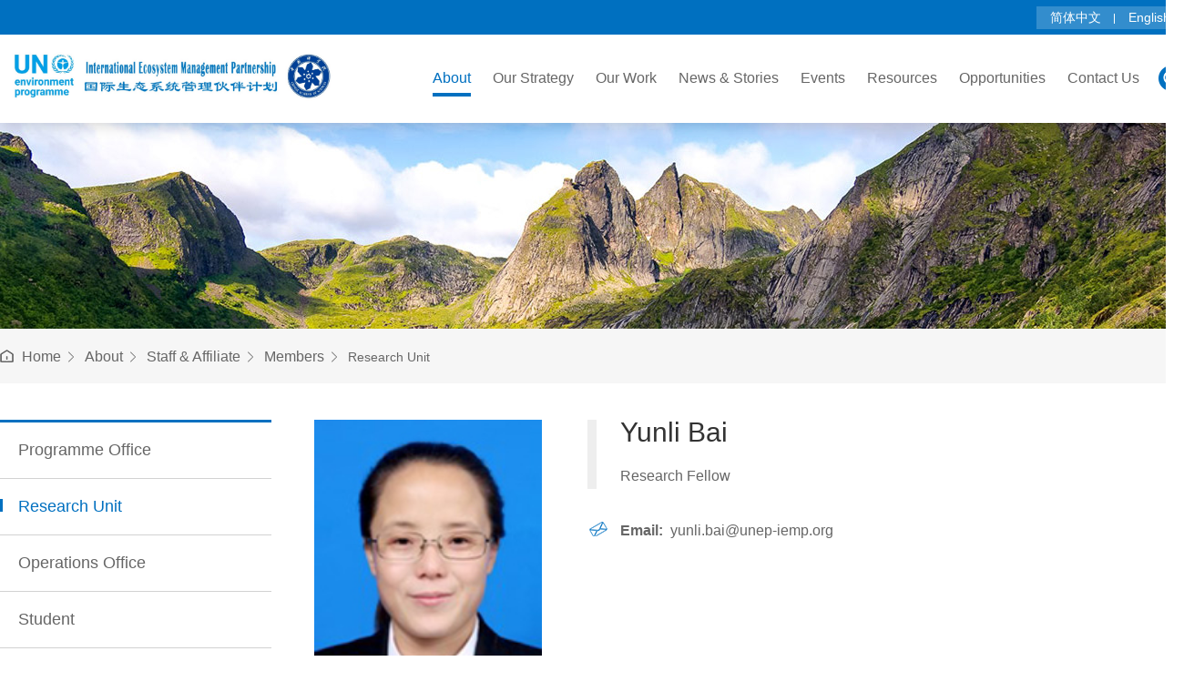

--- FILE ---
content_type: text/html;charset=UTF-8
request_url: http://www.unep-iemp.org/people_14.html
body_size: 2916
content:
<!DOCTYPE html>
<html lang="en">
<head>
<meta charset="UTF-8">
<meta name="viewport" content="width=device-width">
<meta http-equiv="X-UA-Compatible" content="IE=edge,chrome=1">
<title>UNEP-International Ecosystem Management Partnership</title>
<meta name="keywords" content="UNEP-International Ecosystem Management Partnership, UNEP-IEMP" />
<meta name="description" content="UNEP-International Ecosystem Management Partnership, UNEP-IEMP" />  
<link rel="stylesheet" href="/css/reset.css">
<link rel="stylesheet" href="/css/idangerous.swiper.css">
<link rel="stylesheet" href="/css/common.css">
<link rel="stylesheet" href="/css/phone.css">
<link rel="stylesheet" href="/css/font.css">
<link rel="stylesheet" href="/css/idangerous.swiper.css">
<script src="/js/jquery-1.7.2.min.js" type="text/javascript"></script>
<script src="/js/idangerous.swiper.min.js" type="text/javascript"></script>
<script src="/js/idangerous.swiper.min.js" type="text/javascript"></script>
<script src="/js/jquery.sochange.js" type="text/javascript"></script>
<script src="/js/actual.js" type="text/javascript"></script>
<script src="/js/jquery.imagesloaded.js" type="text/javascript"></script>
<script src="/js/jquery.imagefit.min.js" type="text/javascript"></script>
<script src="/js/common.js" type="text/javascript"></script>
  <script>
var _hmt = _hmt || [];
(function() {
  var hm = document.createElement("script");
  hm.src = "https://hm.baidu.com/hm.js?9efcc6d8f7d69be9af0c87c635285dd7";
  var s = document.getElementsByTagName("script")[0]; 
  s.parentNode.insertBefore(hm, s);
})();
</script></head>

<body>

<!-- 手机移动端导航开始-->
<div class="mobile-headerwrap">
    <div class="mobile-header">
      <div class="header-shower"><a class="menus-mobiles"><span></span><span></span></a><img src="http://www.unep-iemp.org/file/2024/11/07/1730973154167.jpg" />
        <div class="head-icons">

          <a class="search-mobile iconfont icon-sousuo2"></a>
          <a class="lang" href="http://www.unep-iemp.org/cn">CN</a>
          
        </div>
        <div class="mobile-search"><span class="s-close"></span>
          <input type="text" id="key2" placeholder="Search">
          <a href="javascript:;" onclick="search_adds()" class="s-searchs"></a></div>
      </div>
      <script>
					function search_adds(){
					  var keywords=$("#key2").val();
					  window.location.href="http://www.unep-iemp.org/searchList_"+keywords+"_page1.html";
					}
					</script>
      <div class="mobile-menucss">
        <ul>
          <li  class="cr"  ><a href="http://www.unep-iemp.org/menu_1.html" target="_self"> <span>About</span></a>
			<ul>
              
	              <li><a href="http://www.unep-iemp.org/article_9.html" target="_self"><span>Introduction</span></a></li>
	              <li><a href="http://www.unep-iemp.org/article_10.html" target="_self"><span>Vision & Mission</span></a></li>
	              <li><a href="http://www.unep-iemp.org/event_11.html" target="_self"><span>Milestone</span></a></li>
	              <li><a href="http://www.unep-iemp.org/org_13" target="_self"><span>Structure</span></a></li>
	              <li><a href="http://www.unep-iemp.org/stafflist_15" target="_self"><span>Steering Committee</span></a></li>
	              <li><a href="http://www.unep-iemp.org/stafflist_16" target="_self"><span>Science Advisory Group</span></a></li>
	              <li><a href="http://www.unep-iemp.org/stafflist_14" target="_self"><span>Staff & Affiliate</span></a></li>
	              <li><a href="http://www.unep-iemp.org/periodical_12_page1.html" target="_self"><span>Annual Reports</span></a></li>
	              <li><a href="http://www.unep-iemp.org/links_17.html" target="_self"><span>Partners</span></a></li>
	              <li><a href="http://www.unep-iemp.org/article_18.html" target="_self"><span>Contact Us</span></a></li>
            </ul>
          </li>
          <li  ><a href="http://www.unep-iemp.org/menu_2.html" target="_self"> <span>Our Strategy</span></a>
			<ul>
              
	              <li><a href="http://www.unep-iemp.org/article_19.html" target="_self"><span>CEL Flagship Programme</span></a></li>
            </ul>
          </li>
          <li  ><a href="http://www.unep-iemp.org/menu_3.html" target="_self"> <span>Our Work</span></a>
			<ul>
              
	              <li><a href="http://www.unep-iemp.org/regionindex_20" target="_self"><span>Regions</span></a></li>
	              <li><a href="http://www.unep-iemp.org/projectList_21_page1.html?t=1" target="_self"><span>Projects</span></a></li>
            </ul>
          </li>
          <li  ><a href="http://www.unep-iemp.org/menu_4.html" target="_self"> <span>News & Stories</span></a>
			<ul>
              
	              <li><a href="http://www.unep-iemp.org/newsList_22_page1.html" target="_self"><span>News</span></a></li>
	              <li><a href="http://www.unep-iemp.org/newsList_23_page1.html" target="_self"><span>Stories</span></a></li>
	              <li><a href="http://www.unep-iemp.org/newsList_55_page1.html" target="_self"><span>Upcoming Events</span></a></li>
            </ul>
          </li>
          <li  ><a href="http://www.unep-iemp.org/menu_5.html" target="_self"> <span>Events</span></a>
          </li>
          <li  ><a href="http://www.unep-iemp.org/menu_6.html" target="_self"> <span>Resources</span></a>
			<ul>
              
	              <li><a href="http://www.unep-iemp.org/menu_27.html" target="_self"><span>Reports</span></a></li>
	              <li><a href="http://www.unep-iemp.org/menu_28.html" target="_self"><span>Papers</span></a></li>
            </ul>
          </li>
          <li  ><a href="http://www.unep-iemp.org/menu_7.html" target="_self"> <span>Opportunities</span></a>
			<ul>
              
	              <li><a href="http://www.unep-iemp.org/newsList_29_page1.html" target="_self"><span>Job Opportunities</span></a></li>
	              <li><a href="http://www.unep-iemp.org/newsList_30_page1.html" target="_self"><span>Internship Opportunities</span></a></li>
	              <li><a href="http://www.unep-iemp.org/newsList_31_page1.html" target="_self"><span>Volunteer Opportunities</span></a></li>
            </ul>
          </li>
          <li  ><a href="http://www.unep-iemp.org/article_18.html" target="_self"> <span>Contact Us</span></a>
          </li>
        </ul>
      </div>
      
    </div>
  </div>
<!-- 手机移动端导航结束-->
<div class="header-wrap">
<div class="mod-headers">
   <div class="header-top">
  <div class="wrap-layer">
  	<div class="toplinks"><a class="ch" href="http://www.unep-iemp.org/cn" target="_blank">简体中文</a><a class="en" href="http://www.unep-iemp.org/" target="_blank">English</a></div>
   	</div>
   </div>
   
  <div class="wrap-layer">
      <div class="logo-css"><a href="http://www.unep-iemp.org"><span><img src="http://www.unep-iemp.org/file/2024/11/07/1730973154167.jpg"  alt=""/></span></a></div>
     <div class="wrap-nav">
        <ul class="navMenu">
          <li  class="cr"  ><a href="http://www.unep-iemp.org/menu_1.html" target="_self"><span>About</span></a>
          <div class="sub-menus">
           <ul>
	              <li><a href="http://www.unep-iemp.org/article_9.html" target="_self"><span>Introduction</span></a></li>
	              <li><a href="http://www.unep-iemp.org/article_10.html" target="_self"><span>Vision & Mission</span></a></li>
	              <li><a href="http://www.unep-iemp.org/event_11.html" target="_self"><span>Milestone</span></a></li>
	              <li><a href="http://www.unep-iemp.org/org_13" target="_self"><span>Structure</span></a></li>
	              <li><a href="http://www.unep-iemp.org/stafflist_15" target="_self"><span>Steering Committee</span></a></li>
	              <li><a href="http://www.unep-iemp.org/stafflist_16" target="_self"><span>Science Advisory Group</span></a></li>
	              <li><a href="http://www.unep-iemp.org/stafflist_14" target="_self"><span>Staff & Affiliate</span></a></li>
	              <li><a href="http://www.unep-iemp.org/periodical_12_page1.html" target="_self"><span>Annual Reports</span></a></li>
	              <li><a href="http://www.unep-iemp.org/links_17.html" target="_self"><span>Partners</span></a></li>
	              <li><a href="http://www.unep-iemp.org/article_18.html" target="_self"><span>Contact Us</span></a></li>
            </ul>
            </div>
          </li>
          <li  ><a href="http://www.unep-iemp.org/menu_2.html" target="_self"><span>Our Strategy</span></a>
          <div class="sub-menus">
           <ul>
	              <li><a href="http://www.unep-iemp.org/article_19.html" target="_self"><span>CEL Flagship Programme</span></a></li>
            </ul>
            </div>
          </li>
          <li  ><a href="http://www.unep-iemp.org/menu_3.html" target="_self"><span>Our Work</span></a>
          <div class="sub-menus">
           <ul>
	              <li><a href="http://www.unep-iemp.org/regionindex_20" target="_self"><span>Regions</span></a></li>
	              <li><a href="http://www.unep-iemp.org/projectList_21_page1.html?t=1" target="_self"><span>Projects</span></a></li>
            </ul>
            </div>
          </li>
          <li  ><a href="http://www.unep-iemp.org/menu_4.html" target="_self"><span>News & Stories</span></a>
          <div class="sub-menus">
           <ul>
	              <li><a href="http://www.unep-iemp.org/newsList_22_page1.html" target="_self"><span>News</span></a></li>
	              <li><a href="http://www.unep-iemp.org/newsList_23_page1.html" target="_self"><span>Stories</span></a></li>
	              <li><a href="http://www.unep-iemp.org/newsList_55_page1.html" target="_self"><span>Upcoming Events</span></a></li>
            </ul>
            </div>
          </li>
          <li  ><a href="http://www.unep-iemp.org/menu_5.html" target="_self"><span>Events</span></a>
          <div class="sub-menus">
           <ul>
	              <li><a href="http://www.unep-iemp.org/newsList_24_page1.html" target="_self"><span>Seminars</span></a></li>
	              <li><a href="http://www.unep-iemp.org/newsList_56_page1.html" target="_self"><span>10<sup>th</sup> Anniversary</span></a></li>
	              <li><a href="http://www.unep-iemp.org/newsList_25_page1.html" target="_self"><span>Forums</span></a></li>
	              <li><a href="http://www.unep-iemp.org/newsList_26_page1.html" target="_self"><span>Workshops</span></a></li>
	              <li><a href="http://www.unep-iemp.org/newsList_54_page1.html" target="_self"><span>Other Events</span></a></li>
            </ul>
            </div>
          </li>
          <li  ><a href="http://www.unep-iemp.org/menu_6.html" target="_self"><span>Resources</span></a>
          <div class="sub-menus">
           <ul>
	              <li><a href="http://www.unep-iemp.org/menu_27.html" target="_self"><span>Reports</span></a></li>
	              <li><a href="http://www.unep-iemp.org/menu_28.html" target="_self"><span>Papers</span></a></li>
            </ul>
            </div>
          </li>
          <li  ><a href="http://www.unep-iemp.org/menu_7.html" target="_self"><span>Opportunities</span></a>
          <div class="sub-menus">
           <ul>
	              <li><a href="http://www.unep-iemp.org/newsList_29_page1.html" target="_self"><span>Job Opportunities</span></a></li>
	              <li><a href="http://www.unep-iemp.org/newsList_30_page1.html" target="_self"><span>Internship Opportunities</span></a></li>
	              <li><a href="http://www.unep-iemp.org/newsList_31_page1.html" target="_self"><span>Volunteer Opportunities</span></a></li>
            </ul>
            </div>
          </li>
          <li  ><a href="http://www.unep-iemp.org/article_18.html" target="_self"><span>Contact Us</span></a>
          </li>
        </ul>
<div class="top-right">
   <div class="top-search"><span></span>
    <div class="in-search"><input type="text" id="key"  placeholder="Search"><a herf="javascript:;" onclick="search_add()">OK</a><em>×</em></div>
    </div>
   </div>
  <script>
					function search_add(){
					  var keywords=$("#key").val();
					  window.location.href="http://www.unep-iemp.org/searchList_"+keywords+"_page1.html";
					}
					</script>
    </div>
      <div class="clear"></div>
    </div>
</div>
</div>
 <div class="clear"></div>  
 
<div class="mode-banner">
<div class="mode-inner">
<div class="banner-cnt">
<img src="http://www.unep-iemp.org/file/2020/12/01/1606814515574.jpg" />
</div>
</div>
</div>
<div class="mod-cur">
<div class="wrap-layer">
<ul><li class="home"><a href="http://www.unep-iemp.org">Home</a></li>
			    					<li><a href="http://www.unep-iemp.org/menu_1.html">About </a></li>
			    					<li><a href="http://www.unep-iemp.org/stafflist_14">Staff & Affiliate </a></li>
			    					<li><a href="http://www.unep-iemp.org/menu_33.html">Members </a></li>
			    <li>Research Unit</li>
</ul></div>
</div> 
   <div class="wrap-layer">
 <div class="H40"></div>
 <div class="inner-left">
      <div class="inner-nav">
        <ul>
<li  ><a  href="http://www.unep-iemp.org/peopleList_38_page1.html" target="_self">Programme Office</a></li>
<li  class="cr"  ><a  href="http://www.unep-iemp.org/peopleList_39_page1.html" target="_self">Research Unit</a></li>
<li  ><a  href="http://www.unep-iemp.org/peopleList_37_page1.html" target="_self">Operations Office</a></li>
<li  ><a  href="http://www.unep-iemp.org/peopleList_40_page1.html" target="_self">Student</a></li>
          
        </ul>
      </div>

    </div>

 <div class="inner-right">
 
<div class="mod-leaders">
<div class="leader-pic auto-img"><img src="http://www.unep-iemp.org/file/2020/12/07/1607334819040.jpg" data-width="300" data-height="400" alt=""/></div>
<div class="leader-intrs">
<div class="l-intrs">
	<h3>Yunli Bai</h3>
	<h4></h4>
	<span>Research Fellow</span>
</div>	
	<ul>
	
    
    <li class="ico3"><i>Email:&nbsp;&nbsp;</i>yunli.bai@unep-iemp.org</li>
	</ul>
	
</div>	
<div class="clear"></div>
<div class="leader-infos">
<p>Dr. Yunli Bai is a Research fellow of UNEP-IEMP and an Assistant Professor of Institute of Geographic Sciences and Natural Resources Research, Chinese Academy of Sciences. Her research focuses on policy relevant studies on rural development in China, particularly on labor employment, social mobility, public investments and governance, and sustainable livelihoods. She has charged and participated 20 projects. She has published 40 peer-reviewed papers.&nbsp;</p>

</div>
						
	
	
</div>

 
 
 
 </div>
<div class="clear"></div>
 <div class="H40"></div>     
</div>


<div class="footer">
<div class="wrap-layer">	
<div class="bom-logo"><a href="http://www.unep-iemp.org"><img src="http://www.unep-iemp.org/file/2022/05/10/1652177875706.png" width="459" height="64" alt=""/></a></div>

<div class="bom-contacts">
<div class="copys">Copyright @ UNEP-IEMP</div>	
<div class="contacts-cnts">United Nations Environment Programme – International Ecosystem Management Partnership (UNEP-IEMP)<br>
c/o Institute of Geographic Sciences and Natural Resources Research, CAS, 11A Datun Road, Beijing 100101</div>	
<div class="tel"><span>Tel: +86-10-64888990</span> <i>Email: info@unep-iemp.org</i></div>
		
</div>

<div class="clear"></div>

</div>	
</div>

</body>
</html>

--- FILE ---
content_type: text/css;charset=UTF-8
request_url: http://www.unep-iemp.org/css/reset.css
body_size: 5454
content:
@charset "utf-8";

* {
	outline: none;
}

/*@charset "utf-8";*/
/* body,html{overflow-x:hidden;} */
/* CSS Reset 			----------------------------------------*/
html{overflow-x: hidden;width: 100%;position: relative;	color: #666;}
body,
html {	font-size: 14px;
	/*background-color:#f9f9f9;*/
	background-color: #fff;
	/**/
	width: 100%;
	min-width: 1200px;
	position: relative;
/*	overflow-x: hidden;*/
	font-family: "Arial";
	line-height: 180%;
}

body.showNav {
	overflow: hidden;
}

body {
	/* overflow: auto;*/
}

body,
div,
dl,
dt,
dd,
ul,
ol,
li,
h1,
h2,
h3,
h4,
h5,
h6,
pre,
form,
fieldset,
input,
textarea,
p,
blockquote,
th,
td {
	padding: 0;
	margin: 0;

	font-family:"Arial";
}

table {
	border-collapse: collapse;
	border-spacing: 0
}

* {

}

a:hover {
	color: #007bc8;
}

fieldset {
	border: 0
}

img {
	border: 0;
	padding: 0;
	margin: 0;
	/*max-width: 100%;*/
	/*height: auto!important;*/
}

.img-responsive {
	display: block;
	max-width: 100%;
	height: auto;
}

address,
caption,
cite,
code,
dfn,
th,
var {
	font-weight: normal;
	font-style: normal
}
em{font-weight: normal;}
strong,
b {
	font-weight: bold;
}

ol,
ul,
li {
	list-style: none
}

caption,
th {
	text-align: left
}

h1,
h2,
h3,
h4,
h5 {
	padding: 0;
	margin: 0;
}

h1 {
	font-size: 24px;
}

h2 {
	font-size: 18px;
}

h3 {
	font-size: 14px;
}

h4 {
	font-size: 12px;
}

h5 {
	font-size: 12px;
}

q:before,
q:after {
	content: ''
}

abbr,
acronym {
	border: 0
}

hr {
	margin: 0;
	padding: 0;
	border: 0;
	color: #CDCDCD;
	background-color: #CCC;
	height: 1px;
}

blockquote {
	color: #666;
	font-style: normal;
}

sup,
sub {
	line-height: 0
}

abbr,
acronym {
	border-bottom: 1px dotted #666
}

pre {
	white-space: pre;
}

pre,
code,
tt {
	font: 12px 'andale mono', 'lucida console', monospace;
	line-height: 1.5
}

input:focus {
	outline: none
}

/* Global Definitions ----------------------------------------*/
body,
div,
dl,
dt,
dd,
ul,
ol,
li,
pre,
form,
fieldset,
input,
textarea,
blockquote,
th,
td {
	line-height: 180%;
}

p {
/*	padding: 0 0 1em 0;*/
	line-height:200%;
}

a {
	color: inherit;
	text-decoration: none;
	cursor: default;
	-webkit-tap-highlight-color: transparent;
}

a[href] {
	cursor: pointer;
}

a:hover {
	color: inherit;
	text-decoration: none;
}

/* placeholder默认颜色 */
:-moz-placeholder {
	color: #cccccc;
	opacity: 1;
}

::-moz-placeholder {
	color: #cccccc;
	opacity: 1;
}

input:-ms-input-placeholder {
	color: #cccccc;
	opacity: 1;
}

input::-webkit-input-placeholder {
	color: #cccccc;
	opacity: 1;
}

.L {
	float: left;
}

.R {
	float: right;
}

.H {
	display: none;
}

.tc {
	text-align: center;
}

.mAuto {
	margin: 0 auto;
}

.wP100 {
	width: 100%;
}

/*clear fix*/
.url {
	color: #1d70b4;
	font-size: 16px;
	display: block;
}

.url a {
	color: #1d70b4;
}

.clearfix:after {
	content: "";
	display: table;
	height: 0;
	clear: both;
	line-height: 0;
	font-size: 0;
}

.clearfix {
	*zoom: 1;
}

.clear {
	clear: both;
	height: 0;
	font-size: 0px;
	line-height: 0px;
}

.H50 {
	height: 50px;
}

.H40 {
	height: 40px;
}

.H20 {
	height: 20px;
}

.H15 {
	height: 15px;
}

.comH20 {
	height: 20px;
}

.comH18 {
	height: 18px;
}

.mtb10 {
	margin: 10px 0;
}

.img-response {
	display: block;
	width: 100%;
	height: auto;
	overflow: hidden;
}

.img-response img {
	display: block;
	width: 100%;
	height: auto;
}

.scaleImg {
	transition: transform 500ms ease-in-out;
	-wekbit-transition: transform 500ms ease-in-out;
}

.scaleImg:hover {
	transform: scale(1.07);
	-webkit-transform: scale(1.07);
}

.vw_ad {
	width: 100%
}

.vw_ad a {
	display: block
}

.vw_ad img {
	display: block;
	width: 100%;
}

.img-box {
	background-color: #eee;
}

.img-box img {
	display: block;
}

.section1 {
	margin-top: 55px;
}

.bg_da {
	background-color: #dadada;
}

.bg_cb {
	background-color: #cbcbcb;
}

.bg_e5 {
	background-color: #e5e5e5;
}

.fixedAble {
	position: fixed;
	width: 100%;
	left: 0;
	top: 0;
	z-index: 99999;
}

.moveEle {
	transition: transform 200ms ease-in-out;
	-webkit-transition: transform 200ms ease-in-out;
	will-change: transform;
	-webkit-will-change: transform;
}

/*基础表单*/
.formPanel {
	margin-bottom: 15px;
	line-height: 30px;
	position: relative;
}

.formPanel label {
	margin: 0;
	margin-right: 15px;
}

.formPanel .tip {
	color: red;
	font-size: 12px;
}

.formPanel .mess {
	color: #999;
	font-size: 13px;
	line-height: 30px;
}

.formPanel .formList {
	display: inline-block;
	vertical-align: middle;
	margin-right: 15px;
	margin-bottom: 15px;
}

.formPanel .tit {
	display: inline-block;
	vertical-align: middle;
	min-width: 85px;
	text-align: right;
	font-size: 14px;
	color: #333;
	padding-right: 10px;
}

.formPanel .tit.textarea {
	vertical-align: top;
}

.formPanel .tit.wAuto {
	min-width: 0;
	width: auto;
}

.formPanel input[disabled] {
	background-color: #eee
}

.formPanel label {
	font-weight: normal;
}

.formPanel .inpBox {
	display: inline-block;
	vertical-align: middle;
	position: relative;
	color: #666;
}

.formPanel input[type=text],
.formPanel input[type=password] {
	width: 192px;
	height: 30px;
	padding: 0 8px;
	line-height: 30px;
	background-color: #fff;
	border: 1px solid #cbcbcb;
	outline: none;
	-webkit-appearance: none;
	color: #666;
	vertical-align: middle;
	border-radius: 0;
}

.formPanel .inpBox.textarea {
	vertical-align: top;
}

.formPanel input[type=radio] {
	display: inline-block;
	vertical-align: middle;
	margin: 0;
}

.formPanel input[type=radio]+span {
	display: inline-block;
	vertical-align: middle
}

.formPanel input[type=checkbox] {
	display: inline-block;
	vertical-align: middle;
	margin: 0;
}

.formPanel input[type=checkbox]+span {
	display: inline-block;
	vertical-align: middle
}

.formPanel textarea {
	min-width: 300px;
	max-width: 500px;
	min-height: 70px;
	resize: both;
	border: 1px solid #cdcdcd;
	outline: none;
	padding: 5px;
}

.formPanel img.yzm {
	display: inline-block;
	vertical-align: middle;
	height: 32px;
	width: auto;
}





/*分页*/

.page {
	text-align: center;
	margin-bottom: 0px;
	margin-top: 40px;
}

.page ul {
	text-align: center;
	display: inline-block;
	*display: inline;
	*zoom: 1;
	font-size: 0;
}

.page li {
	position: relative;
	display: inline-block;
	*display: inline;
	*zoom: 1;
	vertical-align: middle;
	width: 30px;
	height: 30px;
	text-align: center;
	font-family: Arial;
	font-size: 20px;
	line-height: 30px;
	color: #808080;
	margin: 0 5px;
}

.page li.prev {
/*	width: 35px;
	height: 35px;*/
}


.page li.next {
	border-right: none;
/*	width: 35px;
	height: 35px;*/
}

.page li a {
	color: #000;
	display: block;
	/* */ border: #ccc solid 1px;
	background: #f3f3f3;
	border-radius: 30px;
	height: 30px;
	font-size: 14px;
}

.page li.cr a,
.page li a:hover {
	background: #2197a1;
	/*border:#ab001c solid 1px;*/
	color: #fff;
}

.page li.cr a span,
.page li a:hover span {
	color: #fff;
	font-size: 14px;
}

.page li.prev a:before {
	font-family: "iconfont" !important;
	font-size: 16px;
	font-style: normal;
	-webkit-font-smoothing: antialiased;
	-moz-osx-font-smoothing: grayscale;
	content: "\e60f";
	top: 8px;
	left: 6px;
	line-height: 16px;
	position: absolute;

}

.page li.next a:before {
	line-height: 16px;
	font-family: "iconfont" !important;
	font-size: 16px;
	top: 8px;
	left: 8px;
	font-style: normal;
	-webkit-font-smoothing: antialiased;
	-moz-osx-font-smoothing: grayscale;
	content: "\e67a";
	position: absolute;

}

.page li.prev:hover a:before,
.page li.next:hover a:before {
	/*background: #02843c;*/
	background: none;
}

/*新加*/
/**/
.page li a,
.page li a:hover,
.page li.cr a {}

.page li.cr a span,
.page li a:hover span {}

.page li a {
	border-radius: 0;
	background: none;
}

.page li.prev a,
.page li.next a {
/*	width: 35px;
	height: 35px;*/
	overflow: hidden;

}

.page li.prev a span,
.page li.next a span {
	display: none;
}

.page li.prev a:hover,
.page li.next a:hover,
.page li.first a:hover,
.page li.total a:hover {
	/*background: none;*/
	color: #fff;
}

.page li.first {
	padding: 0 20px;
}

.page li.first,
.page li.total {
	width: auto;
}

.page li.last a:hover {
	background: none;
	color: #007bc8;
}

.page li.last a:hover span,
.page li.first a:hover span,
.page li.total a:hover span {
	color: #007bc8;
}
.page li.nohovers{ width: 42px;}

/* 动画 */
@keyframes fade_in_up {
	from {
		opacity: 0;
		transform: translateY(100px)
	}

	to {
		opacity: 1;
		transform: translateY(0)
	}
}




/*手机端*/
.mobile-headerwrap {
	display: none;
}

@media screen and (max-width:480px) {
	.header {
		display: none;
	}

	/*手机端导航*/
	.mobile-headerwrap {
		display: block;
	}

	.mobile-headerwrap .layer-top {
		padding: 0 10px;
		overflow: hidden;
	}

	.mobile-headerwrap .mem-links .login {
		font-size: 0;
		line-height: 0;
	}

	.mobile-headerwrap .mem-links li {
		margin-right: 10px;
	}

	.mobile-headerwrap .mem-links .m-icon2 {
		margin-left: 0;
	}

	.mobile-headerwrap .mem-links li a {
		display: block;
		height: 35px;
	}

	.mobile-menucss {
		/* box-shadow: -2px 0 5px rgba(0, 0, 0, 0.2);*/
		height: 100%;
		max-height: calc(100vh - 50px);
		/* width: 40%;*/
		width: 100%;
		position: relative;
		/*width:150px;*/
		position: fixed;
		right: -100%;
		top: 50px;
		box-sizing: border-box;
		display: block !important;
		z-index: 99999;
	}

	.mobile-menucss>ul {
		overflow: auto;
		width: 100%;
		/*width: 150px; */
		padding-top: 0;
		/*background:rgba(130,176,69,1);*/
		height: calc(100%);
		/* max-height:calc(100% - 50px);*/
	}

	.mobile-menucss>ul>li {
		margin-top: -1px;
		transition: all 500ms;
		transform: translateX(-100px);
		opacity: 0;
	}

	.mobile-menucss>ul>li.cr {
/*		background: rgba(255, 255, 255, .05);*/
	}

	/*	.mobile-menucss>ul>li.cr{ background: #fff;}
	.mobile-menucss>ul>li.cr>a{ color: #000;}
	.mobile-menucss>ul>li.cr>a span{color: #000;}*/
	.mobile-menucss>ul>li>a {
		position: relative;
	}

	.mobile-menucss>ul>li>a,
	.mobile-menucss>ul>li>h3 {
		font-weight: normal;
		display: block;
		padding-left: 30px;
		border-bottom: 1px solid rgba(255, 255, 255, 0.09);
		/*border-top:1px solid rgba(255,255,255,0.1);*/
		height: 45px;
		line-height: 45px;
	}

	.mobile-menucss>ul>li>a>span {
		color: #fff;
		font-size: 16px;
	}

	.mobile-menucss>ul>li>ul {
		padding-left: 50px;
		overflow: hidden;
		/*display: none;*/
	}

	.mobile-menucss>ul>li>ul>li {
		line-height: 45px;
		position: relative;
	}

	/*  .mobile-menucss>ul>li:nth-child(2)>a:after, .mobile-menucss>ul>li:nth-child(4)>a:after,  .mobile-menucss>ul>li:nth-child(5)>a:after{font-family:"iconfont" !important;font-size:18px;font-style:normal;-webkit-font-smoothing: antialiased;
  -moz-osx-font-smoothing: grayscale; position: absolute; right: 10px; top:0; width: 25px; height: 25px; content: "\e74a"; color: #fff;}
  .mobile-menucss>ul>li>a.flods:after{content: "\e749"; }*/

	.mobile-menucss>ul>li>ul>li>a>span {
		color: #fff;
		opacity: .8;
		line-height: 25px;
	}

	.mobile-menucss>ul>li>ul>li>ul{ margin-left: 30px;}
	.mobile-menucss>ul>li>ul>li>ul>li>a>span{ color: #fff;  opacity:  0.7}
	.mobile-menucss>ul>li>ul>li>ul>li>ul{ margin-left: 30px;}
	.mobile-menucss>ul>li>ul>li>ul>li>ul>li>a>span{ color: #fff; font-size: 12px;  opacity:  0.5}

	.mobile-menucss>ul>li.cr>a>span{ opacity: 1;}
		.mobile-menucss>ul>li.cr>ul>li.cr>a>span{ opacity: 1;}
	.mobile-menucss>ul>li.cr>ul>li.cr>ul>li.cr>a>span{ opacity: 1;}
	.mobile-menucss>ul>li.cr>ul>li.cr>ul>li.cr>ul>li.cr>a>span{ opacity: 1;}
	
	.mobile-menucss>ul>li.mobiles-links {
		text-align: center;
		padding-top: 10px;
		padding-bottom: 30px;
		border: none;
	}

	.mobile-menucss>ul>li.mobiles-links a {
		border: none;
	}

	.mobile-menucss>ul>li.mobiles-links img {
		width: 50px !important;
		height: 50px !important;
		max-width: none;
		margin-left: 0;
		padding-left: 0;
	}

	/*手机端头部*/
	.mobile-headerwrap {
		height: 48px;
		position: relative;
		z-index: 99990;
	}

	.mobile-header {
		background: #fff;
		height: 50px;
		position: fixed;
		width: 100%;
		left: 0;
		top: 0;
		z-index: 990;
	}

	.header-shower {
		line-height: 50px;
		height: 50px;
		box-shadow: 0 2px 5px rgba(0, 0, 0, 0.4);
		position: relative;
		z-index: 66;
		text-align: center;
	}

	.mobile-header .header-shower img {
		width: auto !important;
		height:28px !important;
		position: relative;
		display: inline-block;
		vertical-align: middle;
	}
	.mobile-header .header-shower img:nth-child(3){ padding-left: 5px;height: 20px !important;}
	.menu-active>ul>li {
		transform: translateX(0);
		opacity: 1;
	}

	.menu-active>ul>li>a {
		height: 45px;
		line-height: 45px;
	}

	.menu-active>ul>li:nth-child(2) {
		-webkit-transition-delay: 300ms, 300ms;
		transition-delay: 300ms, 300ms;
	}

	.menu-active>ul>li:nth-child(3) {
		-webkit-transition-delay: 350ms, 350ms;
		transition-delay: 350ms, 350ms;
	}

	.menu-active>ul>li:nth-child(4) {
		-webkit-transition-delay: 400ms, 400ms;
		transition-delay: 400ms, 400ms;
	}

	.menu-active>ul>li:nth-child(5) {
		-webkit-transition-delay: 450ms, 450ms;
		transition-delay: 450ms, 450ms;
	}

	.menu-active>ul>li:nth-child(6) {
		-webkit-transition-delay: 500ms, 500ms;
		;
		transition-delay: 500ms, 500ms;
	}

	.menu-active>ul>li:nth-child(7) {
		-webkit-transition-delay: 550ms, 550ms;
		transition-delay: 550ms, 550ms;
	}

	.menu-active>ul>li:nth-child(8) {
		-webkit-transition-delay: 600ms, 600ms;
		transition-delay: 600ms, 600ms;
	}

	.menu-active>ul>li:nth-child(9) {
		-webkit-transition-delay: 650ms, 650ms;
		transition-delay: 650ms, 650ms;
	}

	.menu-active>ul>li:nth-child(10) {
		-webkit-transition-delay: 700ms, 700ms;
		transition-delay: 700ms, 700ms;
	}

	.menu-active>ul>li:nth-child(11) {
		-webkit-transition-delay: 750ms, 750ms;
		transition-delay: 750ms, 750ms;
	}

	.menu-active {
		left: 0;
		animation-name: ani-menu;
		animation-timing-function: ease-in-out;
		animation-duration: 500ms;
		box-shadow: none;
	}

	.menu-hide {
		/*left: -100%;*/
		left: 0;
		height: 0;
		animation-name: ani-menu1;
		animation-timing-function: ease-in-out;
		animation-duration: 500ms;

	}



	/*菜单动画*/
	@keyframes ani-menu {
		0% {
			/*left: -100%;*/
			height: 0;
		}

		100% {
			/*left: 0;*/
			height: calc(100%);
		}
	}

	@-webkit-keyframes ani-menu {
		0% {
			/*	left: -100%;*/
			height: 0;
		}

		100% {
			/*	left: 0;*/
			height: calc(100%);
		}
	}

	@keyframes ani-menu1 {
		0% {
			/*	left: 0; */
			height: calc(100%);
		}

		100% {
			/*	left: -100%;*/
			height: 0;
			box-shadow: -2px 0 5px rgba(0, 0, 0, 0.2);
		}
	}

	@-webkit-keyframes ani-menu1 {
		0% {
			/*left: 0;*/
			height: calc(100%);
		}

		100% {
			/*left: -100%;*/
			height: 0;
			box-shadow: -2px 0 5px rgba(0, 0, 0, 0.2);
		}
	}

	/*搜索开始*/
	.head-icons {
		position: absolute;
		top: 0;
		right: 6px;
		height: 50px;
		text-align: right;
	}

	.mobile-search {
		height: 50px;
		background: #fff;
		padding: 0 20px 0 50px;
		position: fixed;
		width: 100%;
		box-sizing: border-box;
		z-index: 6666;
		top: 0;
		left: 0;
		display: none;
	}

	.mobile-menucss {
		text-align: left;
	}

	.mobile-search input {
		width: 100%;
		color: #000;
		height: 50px;
		vertical-align: middle;
		background: transparent;
		border: none;
		line-height: 50px;
	}

	.mobile-search input::-webkit-input-placeholder {
		color: #999 !important;
	}

	.mobile-search input:-moz-placeholder {
		color: #999 !important;
	}

	.mobile-search .s-searchs {
		/**/
		background: url("../images/searchbtns.png") no-repeat center center;
		position: absolute;
		width: 30px;
		height: 30px;
		right: 15px;
		top: 10px;
		line-height: 30px;
		text-align: center;
		/**/
		background-size: 20px 20px;
	}

	.mobile-search .s-close {
		cursor: pointer;
		color: #95262a;
		/**/
		background: url("../images/close.png") no-repeat center center;
		position: absolute;
		width: 30px;
		height: 30px;
		line-height: 30px;
		text-align: center;
		/**/
		background-size: 20px 20px;
		left: 10px;
		top: 10px;
	}

	.head-icons a.ybooks-css {
		width: 40px;
		height: 50px;
	}

	.head-icons a {
		display: inline-block;
		float: left;
		cursor: pointer;
		text-align: center;
		font-size: 20px;
		color: #666;
	/*	width: 30px;*/
		width: 25px;
		height: 50px;
		line-height: 50px;
	}

	.head-icons a.lang span {
		background: #b5151d;
		color: #fff;
		border-radius: 25px;
		width: 25px;
		height: 25px;
		line-height: 25px;
		text-align: center;
		font-size: 12px;
		vertical-align: middle;
		display: inline-block;
		position: relative;
		top: -2px;
	}

	.head-icons a.search-mobile,
	.search-mobile-business {
		/*width:30px;*/
		height: 50px;
	}

	.head-icons a.site-css {
		width: 35px;
		height: 50px;
	}

	.head-icons a.en-css {
		width: 41px;
		height: 50px;
	}

	a.menus-mobiles {
		width: 50px;
		height: 50px;
		display: inline-block;
		position: absolute;
		left: 0;
		top: 0;
	}

	a.menus-mobiles span {
		background: #00a0e9;
		height: 1px;
		width: 20px;
		display: block;
		position: absolute;
		left: 10px;
		top: 22px;
		transition: all 0.5s;
	}

	a.menus-mobiles span:nth-child(1) {
		/* top: 22px;*/
		transform: translate3d(0, 0px, 0);
	}

	a.menus-mobiles span:nth-child(2) {
		/*top: 28px;*/
		transform: translate3d(0, 6px, 0);
	}

	a.menus-ani1 span:nth-child(1) {
		/* animation:animenu1 500ms  1; */
		animation-fill-mode: forwards;
		transform: rotate3d(0, 0, 1, 45deg);
	}

	a.menus-ani1 span:nth-child(2) {
		/*animation:animenu2 500ms  1; */
		animation-fill-mode: forwards;
		transform: rotate3d(0, 0, 1, -45deg);
	}

	.wrap-subs {
		overflow: hidden;
		border-bottom: 1px solid rgba(255, 255, 255, 0.09);
		/* overflow-y: auto; height: 0;  position: absolute;width:calc(100% - 150px); left: 150px;   top: 0; bottom:0; box-sizing: border-box;  transition:all 0.5s;  overflow-x: hidden; opacity: 0;*/
	}

	.mod-subnav a {
		color: #999;
		display: inline-block;
		font-size: 12px;
		width: 50%;
		margin-bottom: 30px;
		text-align: center;
		box-sizing: border-box;
		float: left;
	}

	.mod-subnav {
		margin-top: 30px;
	}

	.mod-subnav a img {
		width: 50px;
		margin-bottom: 10px;
	}

	/**/
	.wrap-subs .mod-subs {
		width: 100%;
		position: relative;
		left: -640px;
		padding-bottom: 10px;
		overflow: hidden;
		transition: all 0.5s;
	}

	.mobile-menucss>ul>li.cr .wrap-subs {
		opacity: 1;
		height: 100%;
		background: #fff;
		/*width:calc(100% - 150px); */
		/*transition-delay:1s; -moz-transition-delay:1s; */
		z-index: 99;
	}

	.mobile-menucss>ul>li.cr .wrap-subs .mod-subs {
		width: 100%;
		position: relative;
		left: 0;
	}

	.smod-tits {
		position: relative;
		margin: 10px 0 0 20px;
		left: -640px;
		/*top: 10px; */
		transition: all 0.5s;
		font-size: 16px;
		font-weight: bold;
	}

	.smod-tits span {
		border-bottom: 1px solid #000;
		padding-bottom: 5px;
	}

	.mobile-menucss>ul>li.cr .smod-tits {
		left: 0;
	}

	.mymod-tits {
		font-size: 14px;
		color: #666;
		left: -640px;
		position: relative;
		padding-left: 20px;
		padding-top: 10px;
		/*font-weight: bold;*/
		transition: all 0.5s;
	}

	.mobile-menucss>ul>li.cr .mymod-tits {
		left: 0;
	}

	/*    .sub-active{ width:calc(100% - 150px); }*/

	.mobile-menucss>ul>li.m-website {
		width: 50%;
		float: left;
		text-align: center;
		border-bottom: none;
		margin-top: 40px;
	}

	.mobile-menucss>ul>li.m-email {
		width: 50%;
		float: left;
		text-align: center;
		border-bottom: none;
		margin-top: 40px;
	}

	.mobile-menucss>ul>li.m-website a,
	.mobile-menucss>ul>li.m-email a {
		display: inline-block;
		border-bottom: none;
		width: 70%;
		height: 40px;
		line-height: 40px;
		border-radius: 40px;
		text-align: center !important;
		padding-left: 0;
		background: rgba(255, 255, 255, .2);
		opacity: .6;
	}


	@keyframes animenu1 {
		0% {
			transform: translate3d(0, 0, 0);
		}

		100% {
			transform: rotate3d(0, 0, 1, 45deg);
		}
	}

	@keyframes animenu2 {
		0% {
			transform: translate3d(0, 6px, 0);
		}

		100% {
			transform: rotate3d(0, 0, 1, -45deg);
		}
	}
	.mlangs{ font-size: 12px!important; display: inline-block; width: 52px!important; height: 22px!important; line-height: 22px!important; vertical-align: middle!important;  position: relative; margin-top: 13px; text-align: center;border:1px solid #fff; border-radius:22px; margin-right: 3px; background: none;border: 1px solid #ec2326;color: #ec2326!important; font-family: "Arial"  }

	/*新增会员中心下拉菜单*/
	.mobile-menucss {
		/*background: rgba(1,142,214,1);*/
		background: -webkit-linear-gradient(#00a0e9, #02638f);
		/* Safari 5.1 - 6.0 */
		background: -o-linear-gradient(#00a0e9, #02638f);
		/* Opera 11.1 - 12.0 */
		background: -moz-linear-gradient(#00a0e9, #02638f);
		/* Firefox 3.6 - 15 */
		background: linear-gradient(#00a0e9, #02638f);
		/* 标准的语法 */
	}
	.my-photos b{ color: #ffba00;  padding-left: 4px;}
	.my-photos {
		display: box;
		display: -webkit-box;
		display: -moz-box;
		box-align: center;
		-webkit-box-align: center;
		-webkit-moz-align: center;
		box-pack: center;
		-webkit-box-pack: center;
		-webkit-moz-pack: center;
		padding-top: 20px;
		border-bottom: 1px solid rgba(255, 255, 255, .05);
		border-top: 1px solid rgba(255, 255, 255, .05);
		padding-bottom: 20px;
		background: rgba(255, 255, 255, .05);
		transition: all 500ms;
		transform: translateX(-1000px);
		opacity: 0;
		padding:20px 30px;
	}

	.my-photos * {
		color: #fff;
	}

	.my-photos span {
		display: block;
		margin-right: 10px;
	}

	.my-photos i {
		vertical-align: middle;
		display: inline-block;
		display: block;
		font-style: normal;
		background: #ffba00;
		font-size: 12px;
		border-radius: 6px;
		margin-left: 5px;
		padding: 1px 5px;
		position: relative;
		top: -3px;
		width: 60px; text-align: center;
		margin-top: 10px;
		
		
		
	}

	.my-photos em {
		font-size:14px;
		-moz-box-flex:1.0; /* Firefox */
-webkit-box-flex:1.0; /* Safari 和 Chrome */
box-flex:1.0;  display: block; 
		
	}

	.mem-btns {
		margin-top: 15px;
		/*text-align: center;*/
	}

	.mem-btns a {
		display: inline-block;
		font-size: 12px;
		background: #f7741c;
		width: 85px;
		height: 30px;
		line-height: 30px;
		text-align: center;
		color: #fff;
		border-radius: 8px;
	}

	.mem-btns a:nth-child(1) {
		margin-right: 10px;
	}

	.my-photos img {
		width: 80px;
		border: 1px solid rgba(255, 255, 255, .2);
		padding: 2px;
		background: rgba(255, 255, 255, .5);
		height: 80px;
		border-radius: 80px;
	}

	.menu-active .my-photos {
		transform: translateX(0);
		opacity: 1;
		-webkit-transition-delay: 200ms, 200ms;
		transition-delay: 200ms, 200ms;
	}

	.menu-active>ul>li:nth-child(1) {
		-webkit-transition-delay: 250ms, 250ms;
		transition-delay: 250ms, 250ms;
	}


	/* 表单 */
	.form {
		display: block !important;
	}

	.formPanel .tit {
		display: block;
		text-align: left;
		padding: 0;
	}

	.formPanel .inpBox,
	.formPanel .formList {
		display: block;
		margin-right: 0;
	}

	.formPanel input[type=text],
	.formPanel input[type=password],
	.formPanel textarea {
		width: 100%;
		box-sizing: border-box;
		height: 32px;
	}

	.formPanel .inpBox .dropdown {
		width: 100%;
		display: block;
	}

	.formPanel .inpBox .dropselectbox h4,
	.formPanel .inpBox .dropselectbox ul,
	.formPanel .inpBox .dropselectbox li {
		box-sizing: border-box;
	}

	.formPanel .inpBox .dropselectbox li,
	.formPanel .inpBox .dropselectbox h4 {
		height: 32px;
	}

	.formPanel .inpBox select {
		width: 100%;
		display: block;
	}

	.formPanel .inpBox.verCode input {
		width: 70%;
	}

	.formPanel img.yzm {
		width: 25%;
		border-radius: 0;
	}

	.defaultBtn {
		display: block;
	}

}










.row_6 {}

.row_10 {}

.col-pd-6 {}

.col-pd-10 {}

.col-sm-6 {}

.col-sm-3 {}

.col-ph-6 {}

.layer-right {
	padding: 0px 0px 80px 0px !important;
}


.head-icons a.lang{ margin-top: 13px; margin-left: 5px; width: 20px; height: 20px; font-size: 10px; color: #0070c0;  line-height: 20px; text-align: center;display: inline-block;border-radius: 20px; border: 1px solid #0070c0; vertical-align: middle;}


--- FILE ---
content_type: text/css;charset=UTF-8
request_url: http://www.unep-iemp.org/css/common.css
body_size: 7698
content:
.wrap-layer {
    width: 1400px;
    margin: 0 auto;
    position: relative;
}
.h1, .h2, .h3, h1, h2, h3{ margin-bottom: 0;}

/*头部*/
.header-wrap{ height: 135px; background: #fff;}
.mod-headers{ position: fixed; left: 0;  right: 0; z-index: 888; transition: all 500ms;-webkit-transition: all 500ms; background: #fff;height: 135px;
box-shadow: -10px 0 10px rgba(0,0,0,0.06), 10px 0 10px rgba(0,0,0,0.06), 0 -10px 10px rgba(255,255,255,0.06), 0 10px 10px rgba(0,0,0,0.06);}
.header-top{ height:38px; background:#0070c0; line-height:38px;}
.toplinks{ text-align: right; line-height:38px; color:#fff; position:relative;}
.toplinks *{color:#fff;}
.toplinks a{ position:relative; padding-left: 15px; padding-right:15px; background:rgba(255,255,255,.2);color:#fff; height:25px; line-height:25px; display: inline-block; position:relative;}
.toplinks{}
.toplinks a:nth-child(1):after{content:""; position:absolute; height:11px; width:1px; background:#fff; right:0; top:8px;}
.toplinks a:hover{background:rgba(255,255,255,.4);}
/*.toplinks a.ch{ margin-right:20px;background: url(../images/china_ic1.png) 0 center no-repeat; }*/
/*.toplinks a.en{background: url(../images/china_ic2.png) 0 center no-repeat; }*/
.logo-css{ float: left; width:378px;  height:71px; padding-top:10px;}
.logo-css img{max-width:100%; height:auto!important} 
/*导航*/
.wrap-nav{ width:960px; height:90px; padding-right:55px; text-align: right; float: right;}
.navMenu{ padding-top:35px; position: relative; left:16px; }
.navMenu>li {
    display: inline-block;position: relative;  height:40px;
	
}

.navMenu>li>a {
    cursor: pointer;
    white-space: nowrap;
    font-size: 18px;
    display: block;
    padding: 0 10px 0 10px;
	box-sizing: border-box;
    text-align: center;
	color: #666;
    /*border-bottom:transparent solid 2px;*/
    /*text-shadow:#fff 1px 1px;*/
}
.navMenu>li>a>span{	color:#666;line-height:100%; font-size:18px;}

.navMenu>li.cr>a,
.navMenu>li>a:hover,.navMenu>li>a:hover *,.navMenu>li.cr>a * {

}
.navMenu .sub-menus:after{ content: ""; position: absolute; top: -6px; 
width: 0px; height: 0px; left: 50%; margin-left: -6px; display: block;
border-right:6px solid transparent;  
border-left:6px solid transparent;  
border-bottom:6px solid #f4f4f4;  
}
.navMenu .sub-menus { border: 1px solid #f9f9f9;
    position: absolute;
/**/   top:47px; 
/*   top:-1800px;*/
   left: 50%;
	margin-left: -78px;
   width: 156px;
   height:auto;
/**/overflow: hidden;
    /*height:80px;*/
   background:rgba(255,255,255,.95);
	
 transition-duration: .3s;
    -ms-transition-duration: .3s;
    -moz-transition-duration: .3s;
    -webkit-transition-duration: .3s;
    opacity: 0;
    text-align: center;
	box-shadow: -5px 0 5px rgba(0,0,0,0), 5px 0 5px rgba(0,0,0,0), 0 -5px 5px rgba(255,255,255,0.06), 0 5px 5px rgba(0,0,0,0.06);

	
}
.mod-cr .navMenu .sub-menus {top:65px; /*overflow: hidden;*/}

.navMenu .sub-menus  li{ line-height: 120%;}
.navMenu>li>a>span,.navMenu>li>a>span{ padding-bottom:8px;}
.navMenu>li:hover>a>span,.navMenu>li.cr>a>span{ border-bottom:4px solid #0070c0;}
.navMenu>li:hover>a>span,.navMenu>li.cr>a>span,.navMenu>li:hover>a>span em,.navMenu>li.cr>a>span em{ color:#0070c0;} 

.navMenu>li:hover .sub-menus {
    opacity: 1;
    z-index: 10000;

}
.navMenu .sub-menus  li  span{ color: #000; font-size: 14px;}

.navMenu .sub-menus  li{ line-height: 25px; padding: 10px 8px;   border-bottom: 1px  solid rgba(255,255,255,.1);border-bottom: 1px solid #f6f6f6;}
.navMenu .sub-menus  li:hover{ background: #0070c0;}
.navMenu .sub-menus  li:hover a span{ color: #fff;}

/*搜索*/
.top-right{ position: absolute; right: 0; top:34px; }
.top-search { display:inline-block; vertical-align: middle; position: relative; margin-right: 0;}
.top-search span{  cursor: pointer;display:  inline-block;background: url(../images/searbt.png) center center no-repeat;  width: 28px; height: 28px; vertical-align: middle; margin-left: 5px;}
.top-search .in-search{ position: absolute; right: -40px; top: 65px; /*background: rgba(0,0,0,.1);*/ padding: 10px 50px 10px 10px; display: none;}
.top-search .in-search input{ border: none; padding: 0 50px 0 10px; width: 170px; height: 32px; line-height: 32px;box-shadow: -4px 0 4px rgba(0,0,0,0.08), 4px 0 4px rgba(0,0,0,0.08), 0 -4px 4px rgba(255,255,255,0.08), 0 4px 4px rgba(0,0,0,0.08);}
.top-search .in-search a{ /*background: #0070c0 url(../images/search1.png) center center no-repeat;*/ background: #0070c0;color: #fff; position: absolute; top:10px; right: 40px; height: 32px; line-height: 32px; text-align:center; overflow: hidden;display: block;padding: 0 10px; cursor: pointer;}
.top-search .in-search em{ position: absolute; color: #fff; right:0; top:15px; font-size: 26px; cursor: pointer;}

/*首页banner图*/
.index-banner{position:relative;}
.index-banner .about-txt{ position: absolute; left: 0; right: 0; top: 50%; height: 310px; box-sizing:border-box; margin-top: -150px;  }
.index-banner img{ max-width: 100%; height: auto; display: block;}
.index-banner .ab-text{ padding: 50px 40px 40px 40px; box-sizing: border-box; width: 720px; height: 310px; background:url(../images/ba_bg.png); color: #fff;} 
.index-banner .ab-text h3{ margin-bottom: 20px; padding-bottom: 20px; position: relative;}
.index-banner .ab-text h3 span{font-size: 26px; color: #fff;}
.index-banner .ab-desc{ line-height: 29px;}
.index-banner .ab-desc a{font-size:16px; color: #fff;}
.index-banner .ab-text h3:after{ position: absolute; bottom: 0; left: 0; content: ""; width: 44px; height: 5px; border-bottom: 5px solid #fff;}


/*新闻资讯*/
.mod-news{ background:url(../images/newsbg.jpg) center 0 no-repeat; height:770px; padding-top:35px; box-sizing: border-box;}

.layer-1{ width:45.2%; float: left; /*overflow: hidden;*/}
.layer-2{width: 52%; float: right;}
.com-tits{ margin-bottom: 25px;}
.com-tits span{ color: #222; font-size: 30px; font-weight: bold;}
.mod-news-1{ /*overflow: hidden;*/ position:relative;}
.mod-news-1 img{ width:100%; height:auto;}
.mod-news-1 .item-cell{ position:relative; z-index:2;}
.mod-news-1:hover:after{ content:""; left:-15px; top:-15px;bottom:-15px; right:-15px; background:#fff; position:absolute;}
.mod-news-1 .item-cell .item-pic{ margin-bottom: 18px; }
.mod-news-1 .item-cell .item-cnt{ }
.mod-news-1 .item-cell .item-tit{ height:54px; overflow:hidden; margin-bottom:5px;  }
.mod-news-1 .item-cell .item-tit a{ color: #111; font-size: 20px;}
.mod-news-1 .item-cell .item-desc *{ color: #666; font-size: 14px;}
.mod-news-1 .item-cell .item-desc{  max-height: 50px; overflow: hidden;}
.mod-news-1 .item-cell .item-desc{  position:relative;  margin-bottom: 28px;}
.item-label{ margin-top: 8px; margin-bottom: 12px;}
.item-label a{ background:#0070c0; color: #fff; padding: 0 15px; display: inline-block;}
.mod-news-1 .item-date,.mod-news-2 .item-date { color:#aaa;  font-size: 14px; margin-bottom: 8px;}

.mod-news-2 .item-cell{ position: relative;height: 182px; margin-bottom:38px;}
.mod-news-2 .item-cell .item-pic{ width: 276px; height: 182px; overflow: hidden;float: left;position: relative; z-index: 9;}
.mod-news-2 .item-cnt{ padding-left: 287px; padding-right: 15px; padding-top: 4px; position: relative; z-index: 4;}
.mod-news-2 .item-cell .item-tit{  line-height: 25px; max-height: 56px; overflow: hidden; margin-bottom: 10px;}
.mod-news-2 .item-cell .item-tit a{ color: #333; font-size: 16px;}
.mod-news-2 .item-cell .item-desc{ margin-top:5px; max-height: 70px; overflow: hidden;}
.mod-news-2 .item-cell .item-desc a{ color: #666;}
.mod-news-2 .item-cell .item-tit:hover a{ color:#276095;}

.mod-news-2 .item-label{ margin-top: 0; }
.mod-news-2 .item-cell:hover:before{ content: ""; display: block; height: 212px; right: 0; left: -15px; top: -15px;  background: #fff;box-shadow: 0px 1px 20px 0px rgba(0, 0, 0, 0.02);  position: absolute;}
.mod-news-2 .item-cell:hover .item-tit a{ color:#276095;}

/*大事*/
.mod-events{ background:#f6f9fb;}

.mod-news3{ overflow:hidden;}
.mod-news3 .inner-news{ margin-top: -40px; margin-right: -4%;}
.mod-news3 .item-cell{ overflow: hidden;height: 145px; float: left; width: 46%; padding-right: 4%; padding-top: 20px; border-top:1px solid #ebf0f4; margin-top: 20px;}
.mod-news3 .item-cnt{ margin-left: 112px; }
.mod-news3 .item-pic {}
.mod-news3 .item-pic img{  height:auto; width:auto;}
.mod-news3 .item-tit *{ font-size:20px; color: #111; }
.mod-news3 .item-tit{/*white-space:nowrap;text-overflow:ellipsis; -o-text-overflow:ellipsis; overflow: hidden;*/  max-height: 54px; overflow: hidden;}
.mod-news3 .item-data2{ border:5px solid #fff;float: left;width: 80px; height: 90px; background: #def2ff; text-align: center; box-sizing: border-box;}
.mod-news3 .item-data2 h4{ font-size: 16px; padding-top: 10px; padding-bottom: 4px; font-weight: normal;color: #1661a4;}
.mod-news3 .item-data2 span{font-size: 30px; color: #1661a4;}
.mod-news3 .item-date,.mod-oppor .item-date{ padding-bottom: 5px; margin-top: 5px; }
.mod-news3 .item-date *,.mod-oppor .item-date *{  color: #999; font-size: 14px; font-style: normal;}
.mod-news3 .item-date em,.mod-oppor .item-date em{ padding: 0 10px; color: #0070c0;  font-size: 14px;}
.mod-news3 .item-desc{max-height: 50px; overflow: hidden;}
.mod-news3 .item-desc *{ color: #666;}
.mod-news3 .item-cell:hover .item-tit *{ color: #0070c0;}
.mod-news3 .item-cell:hover .item-data2{ background: #0070c0;border:5px solid #def2ff;}
.mod-news3 .item-cell:hover .item-data2 *{  color: #fff;}


/*pub*/
.mod-pub{ margin-right: -2%; padding-bottom: 15px;}
.mod-pub .item-cell{border-bottom: 3px solid #f6f9fb; background: #f6f9fb;padding-top: 45px; width: 23%; margin-right: 2%; float: left; margin-bottom: 2%; transition: all .3s;-webkit-transition: all .3s; position: relative; top: 0;}
.mod-pub .item-cnt{ max-width: 250px; width: 100%; margin:5px auto 20px auto; padding: 0 10px; box-sizing: border-box;}
.mod-pub .item-pic { width: 203px; height:265px; overflow: hidden;margin: 0 auto;border:5px solid #fff;}

.mod-pub .item-pic img{  height:auto; width:auto; max-width: 203px; max-height: 265px;  }
.mod-pub .item-tit *{ font-size: 18px; color: #333; }
.mod-pub .item-tit{ padding-top: 20px; height: 52px; overflow:hidden;border-top: 1px solid #ebf0f4;}
.com-tits2{ margin-bottom:30px;}
.com-tits2 span{ font-size: 22px;  font-weight: bold; /*color: #276095;*/color: #0070c0;}
.mod-pub .it-views{ text-align: right;max-width: 230px; margin: 0 auto;width: 100%;padding: 0 10px; box-sizing: border-box; margin-top: 15px;}
.mod-pub .it-views a{ width: 16px; height: 16px; display: inline-block;background:url(../images/zoom_ico.png) center 0 no-repeat; cursor: pointer;}

.mod-pub .item-cell:hover{ top: -20px;  position: relative; box-shadow: 0px 2px 20px 0px rgba(0, 0, 0, 0.1);
	border-bottom: 3px solid #0070c0; background: #fdfdfe;
}
.mod-pub .item-cell:hover .item-tit *{ color: #0070c0;}


/*Opportunities*/
.mod-oppor{ margin-right: -3%;}
.mod-oppor .item-cell{ width: 47%; padding: 25px; box-sizing: border-box;margin-right:3%; float: left;}
.mod-oppor .item-cnt{ }
.mod-oppor .item-pic {}
.mod-oppor .item-pic img{  height:auto; width:auto;}
.mod-oppor .item-tit *{ font-size: 20px; color: #111; }
.mod-oppor .item-tit{ height: 49px; overflow: hidden; margin-bottom:18px;}
.mod-oppor .item-desc{ height: 45px; overflow: hidden;}
.mod-oppor .item-desc *{ color:#666;}
.mod-oppor .item-cell:hover{box-shadow: 0px 2px 20px 0px rgba(0, 0, 0, 0.1); 
}
.mod-oppor .item-cell:hover .item-tit *{ color: #0070c0;}

/*底部*/
.footer{ background: #0070c0; padding-top:40px; padding-bottom: 35px;  box-sizing: border-box; overflow:hidden;}
.bom-logo{ float: left; margin-top:21px; position: relative;}
.bom-contacts{ margin-left: 560px;}
.bom-contacts *{ color: #fff;}
.bom-logo:after{ content: ""; height: 63px; background: #66a9d9; width: 1px; position: absolute; right: -42px; top: 0;}
.footer .tel{ padding:5px 0;}
.footer .tel i{ font-style: normal; padding-left: 70px;}

/*新闻列表*/
.mode-banner{ width:100%; position:relative; overflow:hidden;}
.banner-cnt{ float:left; position:relative; right:50%;}	
.mode-inner{float:left; position:relative; left:50%;}
.mode-banner img{ display: block;}

.mod-cur{  line-height: 60px; height: 60px; padding-top: 0; background: #f6f6f6; text-align: left;}
.mod-cur *{line-height:14px;}
.mod-cur ul *{ display: inline-block;line-height: 60px;  font-size: 14px; vertical-align: middle;}
.mod-cur ul{display: block;}
.mod-cur li.home{background: url(../images/home_ico1.png) 0 center no-repeat; padding-left:24px;}
.mod-cur li a{ padding-right: 14px; font-size: 16px; margin-right:8px; color: #666; position: relative;}
.mod-cur li a:after{ position: absolute; top:0; right: 0; font-family:"iconfont" !important;
font-style:normal;-webkit-font-smoothing: antialiased;-moz-osx-font-smoothing: grayscale;content: ""; width: 6px; height: 60px;background: url(../images/arrow_1.png) 0 center no-repeat; }
.mod-cur li a:hover{ color: #0070c0;}
.mod-cur li { color: #666;}

.inner-left{ width: 298px; float: left; overflow: hidden;}
.inner-right{ margin-left: 345px; }
.inner-nav{ border-top: 3px solid #0070c0;}
.inner-nav>ul>li{ border-bottom: 1px solid #d2d2d2; position: relative;}
.inner-nav>ul>li>a{  line-height: 120%; padding: 20px 0; font-size: 18px; display: block; padding-left: 20px;}
.inner-nav>ul>li.cr>a,.inner-nav>ul>li:hover>a{ color: #0070c0;}
.inner-nav>ul>li.cr:after,.inner-nav>ul>li:hover:after{ width: 3px; height: 14px; background: #0070c0; position: absolute; display: block; left: 0; top: 22px; content:"";}

.mod-news-2.mod-news-3 .item-cell{ margin-left: 25px; height: 210px; padding-bottom: 40px; border-bottom: 1px solid #dcdcdc; position: relative;}
.mod-news-2.mod-news-3 .item-pic{ width: 320px; overflow: hidden;}
.mod-news-2.mod-news-3 .item-pic img{ max-width: 320px; max-height: 234px;}
.mod-news-2.mod-news-3 .item-cnt{ padding-left: 340px;}
.mod-news-2.mod-news-3 .item-cell .item-tit a{ color: #333; font-size: 20px;}
.mod-news-2.mod-news-3 .item-cell .item-tit{ margin-bottom: 30px;  padding-top:0;}
.mod-news-2.mod-news-3 .item-date{ margin-bottom: 20px;}
.mod-news-2.mod-news-3 .item-date  em{ color: #999; margin: 0 10px; font-size: 12px; vertical-align: top;}
.mod-news-2.mod-news-3 .item-cell .item-desc a{ color: #666;}
.mod-news-2.mod-news-3 .item-nopic .item-cnt{ padding-left: 10px;}
.mod-news-2.mod-news-3 .item-nopic{ height: auto; min-height: 0;}	
.mod-news-2.mod-news-3 .item-cell:hover:after{ content: ""; display: block; position: absolute; left: -20px; top:0;bottom:40px;   width: 5px; background: #0070c0;}
.mod-news-2.mod-news-3 .item-cell:hover:before{ display: none;}
.mod-news-2.mod-news-3 .item-cell:hover .item-tit a{ color: #0070c0;}

.mod-news-2.mod-news-3 .item-nopic:hover:after{  top: 12px; bottom: 48px;}
.mod-news-2.mod-news-3 .item-nopic .item-tit{padding-top: 0;}
.mod-news-2.mod-news-35 .item-cnt{ padding-left: 190px;}
.mod-news-2.mod-news-35 .item-pic{ width:148px;}

.page li.cr a, .page li a:hover{ background:#0070c0;    border: #0070c0 solid 1px;}
.page li.prev a span, .page li.next a span{ display: inline-block; color: #666!important;}
.page li.prev, .page li.next{ width: auto;}
.page li.prev{ padding-left:25px; margin-right: 25px;}
.page li.next{ padding-right:18px; margin-left: 25px;}
.page li.next a:before{ right: 0; left: auto;}
.page li.prev a, .page li.next a{  border: none; background: none;}

.page li.prev:hover *, .page li.next:hover *{ color: #0070c0!important}

.article{ font-size: 16px; color: #666;}
.article p{ padding-bottom: 30px;}
.ab-tit{ margin-bottom:20px;}
.ab-tit span{ font-size: 20px; color: #fff; background: #0070c0; padding: 10px 24px;display: inline-block;}

/*大事记*/
.mod-events2{  overflow: hidden; padding-top: 15px; margin-top: -15px; position: relative;}
.mod-events2 .item-cell{  box-sizing: border-box; margin-left: 160px;background: #f6f6f6; position: relative; min-height: 203px; margin-bottom: 50px; padding: 25px; border: 1px solid #e5e5e5;}
.mod-events2 .item-cnt{ margin-left: 360px;  }
.mod-events2 .item-pic {border: 3px solid #f6f6f6; float: left; width: 330px; margin-right: 30px; box-sizing: border-box;}
.mod-events2 .item-pic img{  height:auto; width:auto;}
.mod-events2 .item-tit *{ font-size: 16px;line-height: 28px; }
.mod-events2 .item-tit{font-size: 16px; line-height: 28px; margin-top: 20px;}

.mod-events2 .item-date{ position: absolute; left: -160px; top: 0; width: 135px; height: 135px;  line-height: 135px; text-align: center; background:url(../images/eve_bg.png) center center no-repeat; color: #fff; font-size: 20px;}
.mod-events2 .item-date span{ color: #fff;}
.mod-events2  .item-nopic .item-cnt{ margin-left: 0;}
.mod-events2  .item-nopic{min-height: 105px; }
.mod-events2  .item-date{ top: -10px;}
.mod-events2  .item-nopic .item-date{ top: -15px;}
.mod-events2 .item-nopic .item-tit{ margin-top: 0;}
.mod-events2 .item-cell:after{ content: "";  display: block; 
position:absolute;  top:35px;  left:-11px; width: 12px; height: 24px;  
background:url(../images/arr_1.png) center center no-repeat;}
.mod-events2 .item-cell:hover{border: 1px solid #0070c0;}
.mod-events2 .item-cell:hover .item-date{background:url(../images/eve_bg2.png) center center no-repeat;}
.mod-events2 .item-cell:hover{ background: #0070c0;}
.mod-events2 .item-cell:hover *{  color: #fff;}
.mod-events2 .item-cell:hover .item-pic{ border: 3px solid #fff;}
.mod-events2 .item-cell:hover:after{ width: 10px; background:url(../images/arr_2.png) center center no-repeat;}

.mod-events2:after{ content:""; display: block; position: absolute; bottom:20px; left: 68px; top: 30px;
 border-left: 2px dashed #0070c0;}
.mod-events2:before{content:""; display: block; position: absolute; width: 24px; height: 13px;
 background:url(../images/arrow_d.png) center center no-repeat; bottom: 20px; left: 56px;
}

/*人物最终页*/
.mod-leaders{ overflow: hidden;}
.mod-leaders .leader-pic{/*width: 313px;*/ width: 250px; float: left;}
.mod-leaders .leader-intrs{margin-left: 300px;}
.mod-leaders .leader-intrs h3{ font-size: 30px; margin-bottom: 20px; color: #333; font-weight: normal;}
.mod-leaders .leader-intrs h4{ font-size: 20px; margin-bottom: 15px; color: #666;font-weight: normal;}
.mod-leaders .leader-intrs{ font-size: 16px; color: #666;}
.l-intrs{ padding-left: 26px; border-left: 10px solid #eee;}
.leader-intrs ul { margin-top: 28px;}
.leader-intrs ul li,.addr ul li { padding-left: 36px; line-height: 36px;}

.leader-intrs ul li i,.addr ul li i{ font-style: normal; font-weight: bold;}
.leader-intrs ul li.ico1,.addr ul li.ico1{ background:url(../images/ic1.png) 0 4px no-repeat;}
.leader-intrs ul li.ico2,.addr ul li.ico2{ background:url(../images/ic2.png) 0 4px no-repeat;}
.leader-intrs ul li.ico3,.addr ul li.ico3{ background:url(../images/ic3.png) 0 4px no-repeat;}

.leader-infos{ margin-top: 35px;}
.leader-infos h4{ font-size: 22px; color: #333; padding-bottom:18px; padding-top: 10px;}
.leader-infos p{ color: #666; font-size: 16px; line-height: 32px; padding-bottom: 1em;}

/*领导列表*/
.mod-leaderlists{ margin-right: -4%;}
.mod-leaderlists .item-cell{ width: 21%; background: #f6f9fb; margin-right: 4%; margin-bottom: 4%; float: left; transition: all .3s;-webkit-transition: all .3s; border-bottom: 3px solid #f6f9fb;}
.mod-leaderlists .item-cnt{ text-align: center; padding: 20px 10px 20px 10px; }
.mod-leaderlists .item-pic{ width: 150px; margin: 28px auto 0 auto;}
.mod-leaderlists .item-pic img{  height:200px; max-width:150px;}
.mod-leaderlists .item-tit *{ font-size: 18px;  color: #333; font-weight: bold;}
.mod-leaderlists .item-tit{ margin-bottom: 4px; height: 26px; overflow: hidden;}
.mod-leaderlists .item-desc{height: 26px; overflow: hidden;}
.mod-leaderlists .item-desc *{ color:#666;font-size: 16px;}
.top-cur{ font-size: 26px; color: #333; font-weight: bold; margin-bottom: 25px; margin-top: -10px;}

.mod-leaderlists .item-cell:hover{border-bottom: 3px solid #0070c0;background: #fff;box-shadow: 0px 2px 20px 0px rgba(0, 0, 0, 0.1); }

/*联系我们*/
.mod-contacts h3{font-size:16px; color: #333; padding-bottom: 25px; margin-bottom: 25px; border-bottom: 1px solid #eee;}
.addr{ margin-bottom:30px;}
.addr ul li i{ font-weight:normal; }

/*报告列表*/
.report-tab{ margin-bottom: 60px;}
.report-tab ul{ display: table; width: 100%;table-layout: fixed;}
.report-tab ul li{  display: table-cell; height: 50px; line-height: 50px; background: #c9e2f3; text-align: center; font-size: 18px; border-left: 2px solid #fff;  }
.report-tab ul li.cr{ background: #0070c0; color: #fff;}
.report-tab ul li a{ display: block; height: 50px; line-height: 50px; cursor: pointer;}
.mod-rep {margin-right: -3%;}
.mod-rep .item-cell{ width: 30.333%; margin-right: 3%; margin-bottom:4.5%;}
.mod-rep .item-pic{ width: 215px; border: none; overflow: hidden;}
.mod-rep .item-pic img{ max-width: 215px; max-height: 275px;}
.md-page{ margin-top: -35px;}

/*项目列表*/
.project-search{ background:#f6f6f6; margin-left: 25px; padding: 32px 35px; overflow: hidden; margin-bottom: 25px;}
/*.project-search .region-l{ width:475px; float: left; padding-top: 7px;}*/
.project-search .region-l{ width:600px; float:left; position: relative;  padding-left:0; box-sizing: border-box; padding-right: 120px;}
/*.project-search .region-l span{ color: #666; font-size: 16px;}
.project-search .region-l a{color:#666; font-size:16px; margin: 0 12px; padding-bottom:6px; position: relative;}
.project-search .region-l a:hover,.project-search .region-l a.cr{ color:#0070c0; }
.project-search .region-l a:hover:after,.project-search .region-l a.cr:after{ border-bottom: 2px solid #0070c0; position: absolute; left: 0; bottom: 0; content: ""; width: 100%;}*/
.project-search .region-l span{ position: absolute; left: 0; top: 7px; font-size: 16px; color: #666;}
.project-search .region-l input{ width: 600px; height: 40px; line-height: 40px; box-sizing: border-box; border: 1px solid #ccc; padding: 0 10px; vertical-align: middle; font-size: 16px; outline: none;  -webkit-appearance: none; border-radius:0;  }
.project-search .region-l a{ cursor: pointer;height: 30px; width: 50px; line-height: 1140px; overflow:hidden;display: block; text-align: center; position: absolute; right: -8px; top: 7px; background: url(../images/sear-bts1.jpg) no-repeat;}

.md-sorts{ margin-bottom: 25px; text-align: right; padding-right: 20px; font-size: 16px;}
.md-sorts cite{ margin-left: 60px;}
.md-sorts cite span{ margin-right: 10px;}
.md-sorts cite a{ margin: 0 8px 0 8px; position: relative; top: -8px; cursor: pointer;vertical-align: middle;}
.md-sorts cite a:after{ content: ""; border:8px solid transparent; border-top: 8px solid #0070c0; width: 0; height: 0; display:inline-block; vertical-align: middle;}
.md-sorts cite a.arr-t:after{border-bottom: 8px solid #0070c0;border-top: 8px solid transparent; }
.md-sorts cite a.arr-b{top: 0;}



.region-r{ width: 210px; height: 42px; float: left; margin-left: 52px;}
.adv-search{ width: 100%; height: 40px; line-height: 38px; border: 1px solid #5b9cd6; box-sizing: border-box; text-align: center; font-size: 16px; cursor: pointer;}
.adv-search span{ padding-right: 20px;background: url(../images/ar1.png) right center no-repeat;}
.adv-cr span{background: url(../images/ar2.png) right center no-repeat;}
.searchkey-words{ padding-top: 8px;}
.searchkey-words li{ font-size: 16px; margin-top:20px; position: relative; min-height: 25px; padding-left: 180px;  }
.searchkey-words li span{ min-width: 156px; text-align: right;position: absolute; left: 0; top: 0;}
.searchkey-words li a{ margin-bottom: 5px; position: relative;margin-right: 26px; white-space:nowrap; display: inline-block;}
.searchkey-words li a.cr,.searchkey-words li a:hover{ color: #0070c0; /*text-decoration:underline;*/}

.searchkey-words li a.cr:after,.searchkey-words li a:hover:after{ content: ""; position:absolute; width: 100%; height: 2px;  background: #0070c0; left: 0; bottom: 1px;}

.serbt a{ width: 210px; height: 40px; line-height: 40px; text-align: center; background: #0070c0; color: #fff; display: inline-block; cursor: pointer;}
.serbt{ margin-left: 180px; padding-top: 25px;}

.searchkey-words{ display: none;}


.newsInfo {
  padding: 0 0 40px 0;
/*  min-height: 300px;*/
/*  _heihgt: 300px;*/
font-size: 16px;
line-height:30px;
color: #000;
border-bottom: 1px  solid #d2d2d2; 
	
	
}

.newsInfo h3 {
font-size: 22px; font-weight:bold;
text-align: center;color:#000; 
position: relative; line-height: 140%; position: relative; padding-bottom: 20px; 
}



.newsInfo .source {
/*border-bottom: 1px solid #d2d2d2;*/
  /* border-bottom: 1px solid #ededed;*/ margin-bottom: 30px; }

.newsInfo .source ul {
  text-align: center;padding: 0 15px;  margin-bottom: 20px;/*border-top: 1px solid #f4f4f4; border-bottom: 1px solid #f4f4f4;*/}
.newsInfo .source li.ic-1{ color: #ed2326; border-right: 1px solid #999;}
.newsInfo .source li {
  display: inline-block;
  padding: 0 10px;
  line-height: 14px;
  min-height: 14px;
  color: #aaa;
  font-size: 16px; }
.newsInfo .source li span{color: #666;}
.newsInfo .content {
  margin: 10px 0 0 0;
/*  min-height:100px;
  _height:100px; */
}

.newsInfo .content p, .newsInfo .content *, .newsInfo .content  {
/*line-height:30px;*/ 

}
.newsInfo .content p{padding: 0 0 1em 0;text-indent:0; /* */}
.newsInfo .content img,.article .content img{ display: block; margin: 0 auto; max-width: 100%;}
.rela-tit{ font-size: 20px; line-height: 20px; font-weight: bold; margin-top: 40px; margin-bottom: 25px;  color: #1661a4;}
/*.newsInfo .content a,.newsInfo .content a *,.article .content a,.article .content a *{ color: #1661a4!important;}*/



.mod-rela{ margin-top: -15px; position: relative; top: 2px;}
.mod-rela .item-cell{ width: 190px; margin-top: 20px; float: left; margin-right: 30px; /*min-height:95px;*/}
.mod-rela .item-cell:nth-child(4n+1){ clear:left;}
.mod-rela .item-cnt{ margin-left: 63px;  }
.mod-rela .item-pic { width: 50px; float:left; }
.mod-rela .item-pic img{  height:auto; width:auto; display: block;}
.mod-rela .item-tit *{ font-weight: bold;color: #333; font-size: 16px;}
.mod-rela .item-tit *:hover{color: #0070c0;}
.mod-rela .item-tit{ margin-top: -5px; }
.mod-rela .item-desc{line-height: 120%;}
.mod-rela .item-cell:hover .item-desc,.mod-rela .item-cell:hover .item-tit *{color: #0070c0;}


.mod-news-8 ul li{ position: relative; overflow: hidden;padding-left: 15px; margin: 15px 0;}
.mod-news-8 ul li:after{ display: block; width: 6px; height: 6px; border-radius:6px;  background: #aaaaaa; content: ""; position: absolute; top: 10px; left: 0;}
.mod-news-8 ul li a{ font-size: 16px; overflow: hidden;  box-sizing: border-box; color:#333; display: inline-block; padding-right: 220px; position: relative; text-overflow: ellipsis; }
.mod-news-8 ul li a span{ position: absolute; right: 0; top: 0; font-size: 14px; color: #999}
.mod-news-8 ul li a  span cite{color: #999; padding: 0 12px;}
.mod-news-8 ul li a:hover{color: #0070c0;} 

.mod-news-9 ul li:after{ display: block; width: 6px; height: 6px; border-radius:6px;  background: #333; content: ""; position: absolute; top: 10px; left: 0;}

/*组织结构*/
.md-orgs{ background:#f6f6f6; padding: 40px 20px; min-height: 600px; }
.md-orgs h3{ font-size:26px; text-align: center; margin-top: 20px; color: #000;}
.orgs-date{ text-align: right; margin-top: 25px; margin-bottom: 25px; padding-right: 40px;}
.org-f1{ text-align: center;}
.org-f1 a{ display:inline-block; width:200px; height:75px;line-height: 120%; background:#4472c4; margin: 0 22px; vertical-align: top; position: relative; box-sizing: border-box;}
.org-f1 a span{color: #fff; font-size: 20px; padding-top: 20px; display: inline-block; font-weight: bold;}
.org-f2 a span,.org-f3 a span,.org-f4 a span{ padding-top: 25px;}
.line1{ width: 253px; height: 82px; margin: 0 auto;background:url(../images/line1.png) 0 0 no-repeat;}
.line2{ width: 752px; height: 80px; margin: 0 auto;background:url(../images/line2.png) 0 0 no-repeat;}
.org-f1.org-f2:after{ position:absolute; width:150px; content:""; left:50%; margin-left:-75px; height:3px; background:#4472c4; top:50%; margin-top:-1px; }
.org-f1.org-f2{ position:relative;}
.org-f1.org-f2 a{ position:relative; z-index:3;}

.line3{height:37px;}
.org-f2 a{ background: #4472c4;}
.org-f1 a.or-2:after{ content: ""; width: 3px; height: 40px; background: #4472c4; position: absolute; top: -40px; left: 50%; margin-left: -2px;}

.org-f1 a.or-3{ background: #4472c4;}
.org-f3 a span,.org-f4 a span{color: #4472c4;}
.org-f3 a,.org-f4 a {  border: 3px solid #4472c4; color: #4472c4; background: #fff;}
.org-f1 a.bg-no{ background: none; border: none;}
.org-f1 a.or-bg4{background: none;border: 3px dashed #4472c4;}

.downs-icos{ margin-top: 45px; text-align: right; padding-right: 40px; color: #4472c4;}
.downs-icos span{ color: #4472c4; padding-left: 20px;background:url(../images/down_ico.png) 0 1px no-repeat; padding-bottom: 3px; border-bottom: 1px solid #4472c4; font-size: 14px;}

/*成员列表*/
.md-staff{ overflow: hidden; padding-top: 10px;  padding-left: 20px; margin-left: -20px;}
.md-staff .item-cell{ overflow: hidden;}
/*.md-staff .item-cell:hover{border-bottom: 3px solid #fff;background: #fff;}*/
.staff-tit span{ display: inline-block; min-width: 160px; height: 45px; padding: 0 10px; line-height: 45px; color: #fff;  text-align: center; background: #0070c0; font-size: 20px;}
.staff-tit{ margin-bottom: 30px;}
.staff-tit2{ font-size: 22px; line-height: 22px; margin-bottom: 17px; font-weight: bold; color: #333;}
.md-staff .item-desc{ height:62px; line-height: 140%; max-width: 150px; margin: 0 auto;}
.md-links{ margin-right: -1%;}
.md-links .item-cell{ float:left; text-align: center;width: 32.333%; margin-right: 1%;}
.md-links .item-cell .item-tit{  max-width: 250px;  margin:20px auto 0 auto; font-size: 18px; color: #333; line-height: 120%;}

.un-tables{ padding-top: 20px;}
.un-tables{  overflow-x: auto; width: 100%;}
.un-tables table{  width: 1050px;}
.un-tables th{ background: #c9e2f3; text-align: center; padding: 12px 5px;  border-left: 2px solid #fff;}
.un-tables td,.un-tables th{ box-sizing:border-box; color: #333333;}
.un-tables .td-tit1{ width: 100px;}
.un-tables .td-tit2{ width: 350px;}
.un-tables .td-tit3{ width: 120px;}
.un-tables .td-tit4{ width: 125px;}
.un-tables td{padding: 18px 10px; line-height: 150%; text-align: center;/* vertical-align: top;*/}
.un-tables td.text-l{ text-align: left;}
.un-tables td a{ color: #0070c0;}

.un-tables tr.odds td{ background: #f6f6f6;}

.maps-img{ position: relative;}
.mp-1{ position: absolute; bottom:14%; left: 40%;z-index: 6;}
.mp-2{position: absolute; top: 4%; right: 6%;z-index: 4; }
.mp-img1{ position: absolute; left: 0; top: 0; display: none;}
#img2,#img1{ z-index: 3; position: relative;}
.mod-data-1{ margin-top: 20px; display: none;}
.mod-data-1 .item-cell{ position: relative;background: #0070c0; min-height: 150px; padding: 40px; width: 700px; margin: 0 auto;}
.mod-data-1 .item-pic{ float: left; width: 150px; border: 5px solid #fff; box-sizing: border-box;}
.mod-data-1 .item-pic img{ display: block;}
.mod-data-1 .item-cnt{ margin-left: 175px;}
.mod-data-1 .item-tit a{ font-size: 20px; color:#fff;}
.mod-data-1 .item-desc{ margin-top: 5px;}
.mod-data-1 .item-desc *{ color: #fff;}
.mod-data-1 .item-more{ margin-top: 6px;}
.mod-data-1 .item-more a{ color: #fff; text-decoration: underline;}

.mod-data-1 .lines{ position: absolute;  display: block; width:300px; height: 280px;background:url(../images/line_1.png) 0 0 no-repeat; top: -280px; left:140px;}

#mdata2 .lines{ width:400px;height: 440px;top: -440px;background:url(../images/line_2.png) 0 0 no-repeat;}

.newsInfo2 .projects-it{ margin-bottom: 30px;}
.newsInfo2 .projects-it li{    color: #000;}
.newsInfo2{border-bottom:none;}

.swiper-container-19,.swiper-container-19 .swiper-wrapper,.swiper-container-19 .swiper-slide{ height: auto!important;}


.swiper-container-19 .swiper-pagination-switch {
	display: inline-block;
*display:inline;
*zoom:1;
	width: 10px;
	height: 10px;
	background-color: #fff;
	border-radius: 10px;
	margin: 0 3px;
	cursor: pointer; opacity:1; vertical-align: middle;
}
.swiper-container-19 .swiper-active-switch {
	background-color: #0070c0;width: 10px;
	height:10px;
}
.swiper-container-19 .swiper-pagination {
	text-align: center;
	font-size: 0;
	line-height: 0;
	position: absolute;
	width: 100%;
	left: 0;
	bottom:25px;
	bottom:35px
}


.projects-desc{ color: #1661a4!important; font-size:16px; font-style: italic;font-weight: bold; /**/     margin-bottom: 25px;
    margin-top: 10px;}
.pojects-ts{ margin-bottom: 15px; margin-bottom: 5px;}
.pojects-ts span{font-size: 20px; color: #1661a4;font-weight: bold;padding: 10px 0 0 0;/*background: #0070c0;padding: 10px 24px;*/display: inline-block;}
.pojects-cnts{ margin-bottom:0;}
.pojects-cnts20{ background: #d7e7f4; padding: 15px;/* margin-bottom: 20px;*/margin-bottom: 20px;}
.pojects-cnts20 .content{ margin-top: 0;}
.projects>*{ color: #000;}

.newsInfo .content li,.article .content li{ /* list-style: circle;*/ list-style: disc;}
.newsInfo .content ul,.article .content ul{  margin-left:18px;}
.newsInfo .content>ul,.article .content>ul{ padding-bottom: 1em; margin-left:30px;}

.newsInfo .content a { color:#2980b9!important; text-decoration: none;}



/*.article .content>ul{  margin-left:20px;}*/

.projects .content p{/*padding-bottom: 0;*/ margin-bottom: 0!important;}
.mod-rep2 .item-pic{ width: 300px;}
.mod-rep2 .item-cnt{    max-width: 300px;}
.mod-rep2 .it-views{    max-width: 300px;}
.mod-rep2 .item-tit{ text-align: center;}

.maps-intr *,.maps-intr{ font-size:18px;color: #333; }

.maps-intr{ margin-bottom:50px;}



.projects6 h2{  font-size:24px;   color:#0070c0; margin-bottom:25px;}
.p-desc{ font-size: 16px; color: #000; margin-bottom: 35px;}
.book-pic{ width: 280px;  }
.book-pic img{ width:210px;height:297px; max-width: 100%;}
.bok-img td{ vertical-align: bottom;}
.b-item br{ display: none;}
.bok-img{ padding-bottom: 20px;}
.bok-img .bk-td{ width: 330px;}
.book-cnt *{ font-size: 16px;color:#000;}
.b-item{ line-height: 150%; margin-bottom:18px;}
.bts{ padding-top:4px;}
.bts a{ width: 100%; text-align: center; color: #fff; height: 40px; line-height: 40px; font-size: 18px; background: #0070c0; display: block; max-width:430px;}
.projects6 .content{ line-height: 150%; margin-top: -10px; font-size: 16px; color: #000; border-bottom: 1px solid #dddedd; padding-bottom: 25px;}
.projects6 .content *{line-height: 150%; }
.projects6 .content p{ padding-bottom: 15px; }



--- FILE ---
content_type: text/css;charset=UTF-8
request_url: http://www.unep-iemp.org/css/phone.css
body_size: 2636
content:
@charset "UTF-8";

/*视频*/
.video{ text-align: center;}
.empty{  text-align: center; margin-bottom: 50px; margin-top: 90px;}
.empty img{ max-width:120px; height: auto;}
.empty h3{ font-weight: normal; font-size: 14px; color: #f00;}

@media screen and (max-width: 1400px) {
.wrap-layer{ width: 1300px;}	
.wrap-nav{width: 860px;}
.navMenu>li>a>span{ font-size: 16px;}
.mod-news-2 .item-cell{ margin-bottom: 30px;}
.mod-news{    height: 780px;}
.md-orgs{padding: 40px 0;}
.org-f3 a,.org-f4 a{ width: 195px; margin: 0 20px;}	
.project-search .region-l,.project-search .region-l input{ width: 550px;}
	
.mp-1{left: 44%;}	
.mp-2{right: -4%;}
	
}


@media screen and (max-width: 480px) {	
#dituContent{ width: 100%; height:300px; margin: 0 auto;}
.video video{ width: 100%!important; height: 250px!important;}	
	
body{
	-webkit-overflow-scrolling: touch;
	overflow-scrolling: touch;
	overflow-y: scroll;
}
img{ max-width: 100%; height: auto!important;}
.auto-img img{ max-width: none;}
	
/*首页*/
.mod-headers,.header-wrap{ display:none;}
.wrap-layer{ width: auto;padding: 0 15px;}
body, html{  min-width: 0; position: relative; width: 100%; overflow-x: hidden;}
.mode-banner img{ max-width:none;  width: 960px; height: auto;}

.shadow{ bottom:0;} 	
.shadow li{  width: 16px; height: 2px;}	
.mod-news{ padding-top: 20px;}	
.com-tits{ position: static; margin-bottom:15px; width: auto;}	
.com-tits span{  font-size: 22px;}
.com-tits span i{ font-size: 16px;}

.layer-1,.layer-2{ float: none; width: auto; margin-right: 0;}	
.index-banner{  width: 100%; overflow: hidden; position: relative;}
/*.index-banner img{  max-width:none; width: 900px; left: 50%; margin-left: -550px; position: relative;}	*/
.index-banner img{max-width: 100%;}
.index-banner .ab-text{ width: 100%;    padding:20px 20px 20px 20px;}
.index-banner .ab-desc{ line-height: 150%;/*text-justify:inter-ideograph; 
text-align: justify;text-justify: distribute;*/
}
.index-banner .ab-desc a{ font-size: 16px;}
.mod-news-2{ padding-bottom: 20px;}	
.mod-news-2 .item-cell .item-pic{ width: 120px;}	
.mod-news-2 .item-cnt{ padding-left: 135px;}
.mod-news-2 .item-cell .item-desc{ display: none;}	
.mod-news-2 .item-cell{ height: auto; min-height: 106px; margin-bottom: 15px; overflow: hidden;}
.mod-news-2 .item-cnt{ padding-top: 0;}	
.mod-news{ height: auto;}
.mod-news-2  .item-label{ line-height: 18px;}
.mod-news-2  .item-label a{  font-size: 12px;}
.mod-news-2 .item-cell .item-tit{ line-height: 140%; max-height: 40px; margin-bottom: 5px;}	
.mod-news-2 .item-cell .item-tit *{ font-size: 14px;}	
.mod-news-2 .item-date{ margin-bottom: 0;}	
.mod-news3 .inner-news{margin-right:0;}	
.mod-news3 .item-cell{ width:auto;padding-right: 0; float: none;}
.mod-news3 .item-cnt{    margin-left: 102px;}	
.mod-news3 .item-desc{ display: none;}
.mod-news3 .item-tit{  height: 50px; margin-top: 5px;   text-overflow:inherit;    white-space:normal;}	
.mod-news-2 .item-cell .item-pic img{ max-width: 140px; max-height: 101px;}	
.mod-news-1 .item-cell .item-pic img{ max-width: 384px; max-height:280px;}	
	.mod-news-2.mod-news-3 .item-cell .item-tit,.mod-news-2 .item-cell .item-tit{ padding-top: 5px;}
.mod-news3 .item-tit *{ font-size: 16px;}
.mod-pub{ overflow: hidden;}
.mod-pub .item-cell{ width: 48%; padding-top: 10px;}
.mod-pub .item-pic{ width: auto; margin: 0 10px;}	
.mod-pub .item-tit{    padding-top:10px; height: 42px;}
.mod-pub .item-cnt{    margin: 5px auto 10px auto;}	
.mod-pub .item-tit{ line-height: 150%;}
.mod-pub .item-tit *{ font-size: 16px;}
.com-tits2{ margin-bottom: 20px;}
.mod-oppor .item-cell{ width: auto; padding: 0; margin-bottom: 15px; padding-bottom: 25px; border-bottom: 1px solid #f9f9f9;}
.mod-oppor .item-tit *{ font-size: 16px;}	
.mod-oppor .item-tit{    margin-bottom:8px;}
.bom-logo{ float: none;}
.bom-contacts{ margin-left: 0;}
.footer{	    padding-top:30px;padding-bottom: 20px;}
.bom-logo{ max-width: 250px; margin: 0 auto 15px auto;}
.bom-logo:after{ display: none;}	
.footer .tel i{ padding-left: 8px;}
.copys	{ border-top: 1px solid rgba(255,255,255,.1); padding-top: 10px; margin-top: 10px; text-align: center;}
	
/*内页开始*/	
.inner-left{ display: none;}	
.inner-right{ margin-left: 0;}	
.article p{ line-height: 180%;}	
.H40{ height: 25px;}
.contacts-img{ overflow: hidden;}	
.contacts-img img{max-width: 600px; position: relative; left: 50%; margin-left: -300px;}

.mod-events2 .item-cell{ margin-left: 100px;}	
.mod-events2 .item-date,.mod-events2  .item-nopic .item-date{  top: 0; left: -100px;  width:80px;height: 80px; line-height: 80px; background-size: 80px auto; font-size: 15px;}	
.mod-events2:after{left: 41px;}	
.mod-events2:before{left:29px;}
.mod-events2 .item-pic{ position: static; margin-right: 0; float: none; width: auto;}	
.mod-events2 .item-cnt{ margin-left: 0;}
.mod-events2 .item-tit{ line-height: 150%; margin-top:10px;}	
.mod-events2 .item-tit *{line-height: 150%;}
.mod-events2  .item-nopic{    min-height:85px;}
.mod-events2  .item-nopic .item-tit{margin-top:10px;}	
.mod-events2 .item-cell{ padding: 10px;}
.mod-leaders .leader-pic{ width: auto; float: none;}
.mod-leaders .leader-intrs{margin-left: 0; margin-top: 20px;}	
.mod-leaderlists{margin-right: -2%;}
.mod-leaderlists .item-cell{ width: 48%; margin-right: 2%;}	
.mod-leaderlists .item-cell:nth-child(2n+1){   clear: left;}
.mod-leaderlists .item-pic{ margin-top: 15px;}
.top-cur{ margin-bottom: 15px;}	
.mod-news-2.mod-news-3 .item-cnt{ padding-left: 135px;}	
.mod-news-2.mod-news-3 .item-cell{ margin-left: 0;}
.mod-news-2.mod-news-3 .item-cell{ height: 80px; min-height: 80px; padding-bottom: 15px;}	
.mod-news-2.mod-news-3 .item-nopic{ height: auto; min-height: 0;}	
.mod-news-2.mod-news-3 .item-cell .item-tit{ margin-bottom: 10px;}
	.mod-news-2.mod-news-3 .item-date{ margin-bottom: 0;}
.mod-news-2.mod-news-3{ padding-bottom: 0;}
.page{ margin-top: 30px;}
.mod-rep .item-cell{ margin-right: 2%;}
.report-tab{    margin-bottom:25px;}	
.report-tab ul li a{ font-size: 16px;}	
	
/*项目列表*/	
.mod-news-2 .item-cell .item-desc{}	
.project-search{margin-left: 0; padding: 15px 10px;}
.md-sorts{    padding-right: 0; text-align: center;}	
.md-sorts cite{margin-left:15px;margin-right:15px;}	
.project-search .region-l,.project-search .region-r{ float: none; width: auto; }
.project-search .region-l a{     margin: 4px 5px; display: inline-block;font-size: 14px;}	
.project-search .region-r{ margin-top: 10px;}	
.project-search .region-r a{ width: 90px;}
.project-search .region-l span{ font-size: 14px;}	
.mod-news-30 .item-cell .item-desc{ display: block;}	
input{ line-height: normal!important;}
.mod-rela{margin-right: -6%;}	
.mod-rela .item-cell{width: 48%; margin-right: -2%; margin-bottom: 10px;}	
.mod-rela .item-cnt{    margin-left:55px;}	
.mod-news-8 ul li a{    padding-right:0;}
.mod-news-8 ul li a span{ display: block; position: static;}	
.rela-tit{margin-top:30px; margin-bottom: 25px;}
.staff-tit2,.staff-tit{ margin-bottom: 15px;}
.md-staff .item-desc{ max-width:none; min-height: 36px; overflow: visible;height: auto;}	
.mod-leaderlists .item-desc *{font-size:14px;}
	
.md-orgs h3{font-size: 24px; margin-top: 0;}	
.org-wraps{  position: relative; height: 300px;}
	
.md-orgs{position: absolute; top: -240px; min-height: 10px; width: 1055px; transform: scale(.42, .42);margin-left: -338px;}	
.md-orgs h3,.downs-icos{transform: scale(1.6, 1.6);-webkit-transform: scale(1.6, 1.6);}
.orgs-date{font-size: 30px;}
.downs-icos{padding-right:230px;}
/*.org-f1 a{    margin: 0 5px; width: 150px;}	
.org-f1 a span{ font-size: 14px;}		
.line1{ background-size:160px 100%!important; height: 50px;  background-position:40% 0!important;}	
.orgs-date{    padding-right:30px;}
.org-f2 a span, .org-f3 a span, .org-f4 a span{    padding-top: 28px;}	
.line2{ width: auto;background-size:280px 100%!important; height: 50px;  background-position:40% 0!important;}	
.org-f3 a{ width: 75px;}	*/
	.md-links .item-cell{ width:48%; margin-bottom: 25px;}	
	.md-links .item-cell .item-tit{   font-size: 14px;}
	.mod-news3 .item-cell{ height: auto;}
	
	.project-search .region-l input{ width: 100%; box-sizing: border-box;}
	.project-search .region-l{ width: 58%; }
	.project-search .region-l{ padding-right: 0; float: left;}
	.project-search .region-l a{ top: 4px;}
	.project-search .region-r{ margin-left: 2%; margin-top: 0; width: 40%; font-size: 14px; float: left;}
	.adv-search span{ font-size: 12px;}
	.searchkey-words li{ padding-left: 0; margin-top: 12px;}
	.searchkey-words li span{ display: block; padding-bottom: 4px; font-weight: bold;text-align: left; position: static;}
	.searchkey-words li a{  margin-right: 10px;}
	.serbt{  margin-left: 0; text-align: center;}
	
.mp-1{width:17.23%}
.mp-2{width:44.33%; height: 150px;}
.mod-data-1 .item-cell{ padding:10px; width: auto; min-height:125px;}
.mod-data-1 .item-pic{ width:120px;}	
.mod-data-1 .item-cnt{ margin-left:135px;}	
.mod-data-1 .item-desc{ height: 50px; overflow: hidden;}
.mod-data-1 .lines{ width:40px;height:120px;    top: -120px;}
.mp-1{left: 41%;}
.mp-2{right:4%;}
#mdata2 .lines{width:140px;height:180px;top: -180px;}
	.book-pic{ margin: 0 auto; padding-bottom: 30px;}
	.bok-img td{ display: block; width: auto!important;}
	
	.mod-news-2.mod-news-3 .item-cell .item-tit a{ font-size: 14px;}	
	.mod-news-1 .item-date, .mod-news-2 .item-date{ font-size: 12px;}
}


@media screen and (max-width: 375px) {
	.org-wraps{  position: relative; height: 250px;}
	.mode-inner .banner-cn img{  width: 560px;}	
.md-orgs{ transform: scale(.35, .35);margin-left: -355px;top: -270px;}	

}

@media screen and (max-width: 360px) {}





--- FILE ---
content_type: application/javascript;charset=UTF-8
request_url: http://www.unep-iemp.org/js/jquery.imagefit.min.js
body_size: 1852
content:
/*//////////////////////////*/
/*//////////////////////////*/
/*/    JQuery IMAGEFIT     /*/
/*/         1.0.0          /*/
/*//////////////////////////*/
/*//////////////////////////*/


(function( $ ) {
  $.fn.imagefit = function(options) {
		//Default setting
		var opts = $.extend({}, $.fn.imagefit.defaults, options);

		//Public vars
		var html = $('html');
		html.data('main', this);
		html.data('mode', opts.mode);
		html.data('hor', opts.halign);
		html.data('ver', opts.valign);
		html.data('force', opts.force);

		//Private vars
		var mw = html.data('main').width();
		var mh = html.data('main').height();
		var nw = 0, nh = 0;
		var imgs = 0;

		//Container CSS
		html.data('main').css('overflow', 'hidden');
		html.data('main').css('position', 'relative');

		//Look for imgs
		html.data('main').find('img').each(function() {
			var img = $(this);
				img.css('position', 'absolute');
			var iw = $(this).actual('width');//$(this).width() 
			var ih = $(this).actual('height');//$(this).height()
			var top = 0;
			var left = 0;
			var ratio = 1;
			var size = [];
			++imgs;
			$("<img/>").attr("src", img.attr('src')).load(function() {
				size['w'] = this.width; 
				size['h'] = this.height; 
				ratio = size['w'] / size['h'];

				if(html.data('mode') == 'outside') {
					if (mw / mh > iw / ih) {
						if(html.data('force') === false && (mw > size['w'] || mh > size['h'])) {
							nw = size['w'];
							nh = size['h'];
							top = Math.round((mh-nh)/2);
							if(html.data('hor') == 'left') {
								left = 0;
							}
							else if (html.data('hor') == 'right') {
								left = left = Math.round(((mw-nw)/2)*2);
							}
							else {
								left = Math.round((mw-nw)/2);
							}
						}
						else {
							nw = mw;
							nh = Math.round((nw * ih) / iw);
							top = -Math.abs(Math.round((nh-mh)/2));
						}


						if(html.data('ver') == 'top') {
							img.css('top', '0'); img.css('left', left+'px');
						}
						else if(html.data('ver') == 'bottom') {
							img.css('top', (top*2)+'px'); img.css('left', left+'px');
						}
						else {
							img.css('top', top+'px'); img.css('left', left+'px');
						}
					}
					else {
						if(html.data('force') === false && (mw > size['w'] || mh > size['h'])) {
							nw = size['w']; 
							nh = size['h'];
							top = Math.round((mh-nh)/2);
							left = Math.round((mw-nw)/2);
						}
						else {
							nh = mh;
							nw = Math.round((nh * iw) / ih); 
							left = -Math.abs(Math.round((nw-mw)/2));
						}
						

						if(html.data('hor') == 'left') {
							img.css('top', top+'px'); img.css('left', '0');
						}
						else if(html.data('hor') == 'right') {
							img.css('left', (left*2)+'px'); img.css('top', top+'px');
						}
						else {
							img.css('left', left+'px'); img.css('top', top+'px');
						}
					}
                    img.css('maxWidth', 'none');
					img.css('maxHeight', 'none');
					img.width(nw);
					img.height(nh);
					img.css('width', nw);
					img.css('height', nh);
				}
				else if(html.data('mode') == 'inside') {
					if (mw / mh > iw / ih) {
						if(html.data('force') === false && mw > size['w'] && mh > size['h']) {
							nw = size['w'];
							nh = size['h'];
							top = Math.round((mh-nh)/2);
							left = Math.round((mw-nw)/2);
						}
						else {
							nh = mh;
							nw = Math.round((nh * iw) / ih);
							left = Math.round((mw-nw)/2);
						}
						

						img.css('left', left+'px');  img.css('top', top+'px');
						if(html.data('hor') == 'left') {
							img.css('left', '0');
						}
						if(html.data('ver') == 'top') {
							img.css('top', '0');
						}
						if(html.data('hor') == 'right') {
							img.css('left', (left*2)+'px');
						}
						if(html.data('ver') == 'bottom') {
							img.css('top', (top*2)+'px');
						}
					}
					else {
						if(html.data('force') === false && mw > size['w'] && mh > size['h']) {
							nw = size['w'];
							nh = size['h'];
							top = Math.round((mh-nh)/2);
							left = Math.round((mw-nw)/2);
						}
						else {
							nw = mw;
							nh = Math.round((nw * ih) / iw);
							top = Math.round((mh-nh)/2);
						}


						img.css('left', left+'px');  img.css('top', top+'px');
						if(html.data('hor') == 'left') {
							img.css('left', '0');
						}
						if(html.data('ver') == 'top') {
							img.css('top', '0');
						}
						if(html.data('hor') == 'right') {
							img.css('left', (left*2)+'px');
						}
						if(html.data('ver') == 'bottom') {
							img.css('top', (top*2)+'px');
						}
					}

					img.width(nw); img.height(nh);
					img.css('width', nw); img.css('height', nh);
				}
				else {}
			});
			
		});
		console.log('imageFit found '+imgs+' images.');
		

	};


	$.fn.imagefit.defaults = {
		mode	: 'outside', // 'inside'
		halign	: 'center', // 'left', 'right'
		valign	: 'middle', // 'top', 'bottom'
		force	: true, // false
	};

})( jQuery );



/*图片处理*/

$(function ()
{
    function func_imgauto()
    {
        $('.auto-img img').each(function ()
        {  
             //$(this).closest(".auto-img").width($(this).closest(".auto-img").parent().actual('width'));//新加
                var per = $(this).data("height") / $(this).data("width");
                if ($(this).parent().hasClass("auto-img")) {		
                    $(this).parent(".auto-img").height($(this).parent(".auto-img").actual('width') * per);
                }
                else
                {	
                    $(this).parentsUntil(".auto-img").parent(".auto-img").height($(this).parentsUntil(".auto-img").parent(".auto-img").actual('width') * per);
                }
                //存在缓存中，立即处理
                $('.auto-img').each(function ()
                {
                    $(this).imagefit({
                        mode : 'outside', force : 'true', halign : 'center', valign : 'middle' 
                    });
                });
     
        });
    };
	
	/*执行图片自动化处理*/
	
$(document).imagesLoaded(
  function() {  
	func_imgauto();  
  }						
)

/*窗口改变*/
	
$(window).resize(function()
 { 

		  func_imgauto();
		
}

);
	
/*新闻轮播*/	
	
	
//$(".cm-tit2").hover(function(){$(".newsbg").show();swiper2.reInit();swiper2.swipeTo(0);func_imgauto();});
var swiper2 = new Swiper('.swiper-roll-2', {
	slidesPerView: 1,
   //slidesPerGroup : (window.innerWidth >= 480 || document.documentElement.clientWidth >= 480) ? 5 : 2,
    autoplayDisableOnInteraction : false,
	autoplay :4000,
	//slidesPerGroup:(window.innerWidth >= 480 || document.documentElement.clientWidth >= 480) ? 5 : 1,
    pagination: '.swiper-roll-2 .swiper-pagination',
    loop:true,
    grabCursor: true,
	spaceBetween :0,
	//observer:true,
	//observeParents:true,
    paginationClickable: true
    });			


	
})





--- FILE ---
content_type: application/javascript;charset=UTF-8
request_url: http://www.unep-iemp.org/js/jquery.sochange.js
body_size: 1690
content:
/*
 *	soChange 1.6.1 - simple object change with jQuery
 *	made by bujichong 2011-10-10
 *	作者：不羁虫  2011-10-10
 * http://hi.baidu.com/bujichong/
 *E-mail:bujichong@163.com
 */
; (function ($) {
	$.fn.extend({
		"soChange": function (o) {

			o = $.extend({
				thumbObj: null,//导航对象
				botPrev: null,//按钮上一个
				botNext: null,//按钮下一个
				changeType: 'fade',//切换方式，可选：fade,slide，默认为fade
				thumbNowClass: 'now',//导航对象当前的class,默认为now
				thumbOverEvent: true,//鼠标经过thumbObj时是否切换对象，默认为true，为false时，只有鼠标点击thumbObj才切换对象
				slideTime: 2000,//平滑过渡时间，默认为1000ms，为0或负值时，忽略changeType方式，切换效果为直接显示隐藏
				autoChange: true,//是否自动切换，默认为true
				clickFalse: true,//导航对象点击是否链接无效，默认是return false链接无效，当thumbOverEvent为false时，此项必须为true，否则鼠标点击事件冲突
				overStop: false,//鼠标经过切换对象时，是否停止切换，并于鼠标离开后重启自动切换，前提是已开启自动切换
				changeTime: 5000,//自动切换时间
				delayTime: 300,//鼠标经过时对象切换迟滞时间，推荐值为300ms
				callback:null
			}, o || {});

			var _self = $(this);
			var thumbObj;
			var size = _self.size();
			var nowIndex = 0; //定义全局指针
			var index;//定义全局指针
			var startRun;//预定义自动运行参数
			var delayRun;//预定义延迟运行参数

			//主切换函数
			function fadeAB() {
				if (nowIndex != index) {
					if (o.thumbObj) {
						$(o.thumbObj).removeClass(o.thumbNowClass).eq(index).addClass(o.thumbNowClass);
					}
					if (o.slideTime <= 0) {
						_self.eq(nowIndex).css({ "position": "absolute" }).hide().removeClass("active");
						_self.eq(index).css({ "position": "static" }).show().addClass("active");
					} else if (o.changeType == 'fade') {
						if(o.callback){
							o.callback(nowIndex,index,_self);
						}
						_self.eq(nowIndex).css({ "position": "absolute" }).fadeOut(o.slideTime).removeClass("active");
						_self.eq(index).css({ "position": "static" }).fadeIn(o.slideTime).addClass("active");

					} else {

						_self.eq(nowIndex).slideUp(o.slideTime);
						_self.eq(index).slideDown(o.slideTime);
					}
					nowIndex = index;
					if (o.autoChange) {
						clearInterval(startRun);//重置自动切换函数
						startRun = setInterval(runNext, o.changeTime);
					}
				}
			}

			//切换到下一个
			function runNext() {
				index = (nowIndex + 1) % size;
				fadeAB();

			}

			//初始化
			_self.css({ "position": "absolute" }).hide().eq(0).css({ "position": "static" }).show().addClass("active");


			if ($(window).width() > 640) {
				_self.eq(0).find(".font").animate({ fontSize: "36px", opacity: 1 }, o.slideTime);
				_self.eq(0).find("h6,h5").animate({ fontSize: "26px", opacity: 1 }, o.slideTime);
			}

			if ($(window).width() < 640) {
				_self.eq(0).find("h6,h5").animate({ fontSize: "18px", opacity: 1 }, o.slideTime);
				_self.eq(0).find(".font").animate({ fontSize: "18px", opacity: 1 }, o.slideTime);
			}

			index = 0;
			fadeAB();

			//点击任一图片
			if (o.thumbObj) {
				thumbObj = $(o.thumbObj);

				//初始化thumbObj
				thumbObj.removeClass(o.thumbNowClass).eq(0).addClass(o.thumbNowClass);
				thumbObj.click(function () {
					index = thumbObj.index($(this));
					fadeAB();
					if (o.clickFalse) { return false; }
				});
				if (o.thumbOverEvent) {
					thumbObj.hover(function () {//去除jquery1.2.6不支持的mouseenter方法
						index = thumbObj.index($(this));
						delayRun = setTimeout(fadeAB, o.delayTime);
					}, function () {
						clearTimeout(delayRun);
					});
				}
			}

			//点击上一个
			if (o.botNext) {
				$(o.botNext).click(function () {
					if (_self.queue().length < 1) { runNext(); }
					return false;
				});
			}

			//点击下一个
			if (o.botPrev) {
				$(o.botPrev).click(function () {
					if (_self.queue().length < 1) {
						index = (nowIndex + size - 1) % size;
						fadeAB();
					}
					return false;
				});
			}

			//自动运行
			if (o.autoChange) {
				startRun = setInterval(runNext, o.changeTime);
				if (o.overStop) {
					_self.hover(function () {//去除jquery1.2.6不支持的mouseenter方法
						clearInterval(startRun);//重置自动切换函数
					}, function () {
						startRun = setInterval(runNext, o.changeTime);
					});
				}
			}
		}
	})

})(jQuery);


